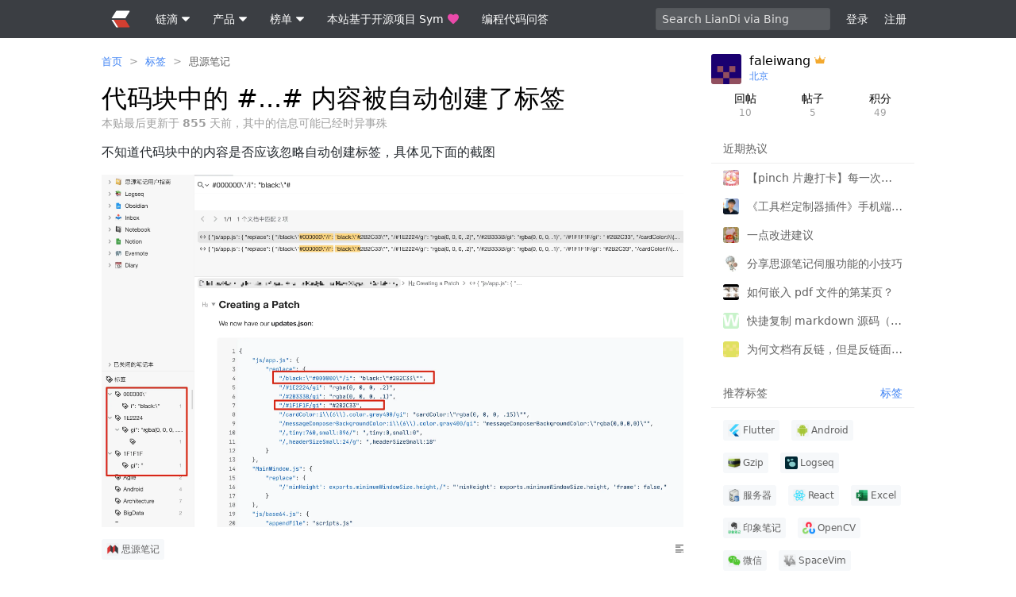

--- FILE ---
content_type: text/html; charset=utf-8
request_url: https://ld246.com/article/1694920907706/comment/1695091933709
body_size: 23334
content:
<!DOCTYPE html>
<html lang="zh-cmn-Hans">
<head>
    <meta charset="utf-8"/>
    <meta http-equiv="X-UA-Compatible" content="IE=edge">
    <meta name="viewport" content="width=device-width, initial-scale=1.0, maximum-scale=1.0, user-scalable=0"/>
    <meta name="theme-color" content="#3b3e43">
    <meta name="apple-mobile-web-app-capable" content="yes">
    <meta name="mobile-web-app-capable" content="yes"/>
    <meta name="apple-mobile-web-app-status-bar-style" content="black">




    <meta name="format-detection" content="telephone=no"/>
    <title>代码块中的 #...# 内容被自动创建了标签 - faleiwang&nbsp;的回帖 - 链滴</title>
        <meta name="description" content="不知道代码块中的内容是否应该忽略自动创建标签，具体见下面的截图 [图片]"/>
        <meta property="og:description" content="不知道代码块中的内容是否应该忽略自动创建标签，具体见下面的截图 [图片]"/>
    <link rel="preconnect" href="https://ld246.com"/>
    <link rel="preconnect" href="https://b3logfile.com"/>
    <link class="hacpai-favicon" rel="icon" type="image/png" href="https://ld246.com/images/favicon.png"/>
    <link class="hacpai-favicon" rel="apple-touch-icon" href="https://ld246.com/images/apple-touch-icon.png">
    <link class="hacpai-favicon" rel="shortcut icon" type="image/x-icon" href="https://ld246.com/images/faviconH.png">
            <meta name="robots" content="all"/>
    <meta name="copyright" content="B3log"/>
    <meta http-equiv="Window-target" content="_top"/>
    <meta property="og:locale" content="zh-cmn-Hans"/>
    <meta property="og:title" content="代码块中的 #...# 内容被自动创建了标签 - faleiwang&nbsp;的回帖 - 链滴"/>
    <meta property="og:site_name" content="链滴"/>
    <meta property="og:url"
          content="https://ld246.com/article/1694920907706/comment/1695091933709"/>
        <meta property="og:image" content="https://b3logfile.com/avatar/1690451264756.png?imageView2/1/w/256/h/256/interlace/0/q/100"/>
    <link rel="search" type="application/opensearchdescription+xml" title="LianDi" href="/opensearch.xml">
    <link rel="stylesheet" type="text/css" href="https://ld246.com/js/lib/vditor/dist/index.css?v=3.10.1">
    <script defer src="https://ld246.com/js/common/icon/classic/icon.js"></script>
<script defer src="https://ld246.com/js/lib/jquery.min.js"></script>
<script defer src="https://ld246.com/js/lib/lib.js"></script>
<script defer src="https://ld246.com/js/lib/vditor/dist/index.min.js?v=3.10.2b1"></script>
    <script type="text/javascript" charset="UTF-8" src="https://cdn.wwads.cn/js/makemoney.js" async></script>
    <script>var _hmt = _hmt || [];(function() {var hm = document.createElement("script");hm.src = "https://hm.baidu.com/hm.js?5aca0a0f4cab53fc6513525f5fe51343";var s = document.getElementsByTagName("script")[0]; s.parentNode.insertBefore(hm, s);})();</script>
    <link rel="canonical"
        href="https://ld246.com/article/1694920907706/comment/1695091933709"
>
        <link rel="prev" title="能开发票吗"
              href="https://ld246.com/article/1694915231823">
        <link rel="next" title="云端没有自动备份，数据快照没有反应" href="https://ld246.com/article/1694922161098">
    <meta property="og:type" content="article"/>
    <meta property="article:published_time" content="2023-09-17 11:21:47"/>
    <meta property="article:modified_time" content="2023-09-17 11:21:47"/>
    <meta property="og:release_date" content="2023-09-17 11:21:47"/>
    <meta property="og:author" content="faleiwang"/>
    <meta property="og:bbs:replay" content="10"/>
        <meta property="article:tag" content="思源笔记"/>
<script defer src="https://ld246.com/dist/skins/classic/article.ec24b51b8f9c7bfb64c6.js"></script><link href="https://ld246.com/dist/skins/classic/article.d2bb9bf2bdd6194b7bb1.css" rel="stylesheet"></head>
<body class="article fn__flex-column">
    <header class="nav">
        <div class="wrapper">

                <a class="nav__logo" href="https://ld246.com">
                    <svg>
                        <use xlink:href="#iconLogo"></use>
                    </svg>
                </a>
                
            <nav class="nav-tabs">
                <div class="details">
                    <summary>
                        <span class="nav__item">
                            链滴
                            <div class="fn__space5"></div>
                            <svg class="svg--small nav__svg--show">
                                <use xlink:href="#iconChevronDown"></use>
                            </svg>
                        </span>
                    </summary>
                    <details-menu class="fn__layer fn__layer--big">
                        <a class="item" href="https://ld246.com/article/1440573175609">社区愿景和功能特性</a>
                        <hr>
                        <a class="item" href="https://ld246.com/guide/markdown">优雅的 Markdown 所见即所得编辑</a>
                        <a class="item" href="https://ld246.com/article/1474030007391">快捷键交互</a>
                        <hr>
                        <a class="item" href="https://ld246.com/article/1458317916817">随时自由编辑分享内容</a>
                        <a class="item" href="https://ld246.com/article/1533643205025">支持注销账号来去自由</a>
                        <hr>
                        <a class="item" href="https://ld246.com/article/1546941897596">分布式社区网络</a>
                        <a class="item" href="https://ld246.com/article/1488603534762">开放 API</a>
                    </details-menu>
                </div>
                <div class="details">
                    <summary>
                        <span class="nav__item">
                            产品
                            <div class="fn__space5"></div>
                            <svg class="svg--small nav__svg--show">
                                <use xlink:href="#iconChevronDown"></use>
                            </svg>
                        </span>
                    </summary>
                    <details-menu class="fn__layer fn__layer--big">
                        <a class="item" target="_blank" rel="noopener nofollow"
                           href="https://b3log.org/sym">Symphony 社区系统（Java）</a>
                        <a class="item" target="_blank" rel="noopener nofollow" href="https://b3log.org/solo">Solo 博客系统（Java）</a>
                        <a class="item" target="_blank" rel="noopener nofollow" href="https://b3log.org/vditor">Vditor 编辑器（TypeScript）</a>
                        <a class="item" target="_blank" rel="noopener nofollow" href="https://b3log.org/siyuan">思源笔记（Electron、Go）</a>
                        <a class="item" target="_blank" rel="noopener nofollow" href="https://github.com/88250/pipe">Pipe 博客平台（Vue、Go）</a>
                        <hr>
                        <a class="item" href="https://ld246.com/article/1568439160728">发展计划表</a>
                        <a class="item" href="https://ld246.com/article/1571542981532">发展简史</a>
                    </details-menu>
                </div>
                <div class="details">
                    <summary>
                        <span class="nav__item">
                            榜单
                            <div class="fn__space5"></div>
                            <svg class="svg--small nav__svg--show">
                                <use xlink:href="#iconChevronDown"></use>
                            </svg>
                        </span>
                    </summary>
                    <details-menu class="fn__layer fn__layer--big">
                        <a class="item" href="https://ld246.com/top/github/repo">GitHub 仓库排行</a>
                        <a class="item" href="https://ld246.com/top/article/reward">帖子打赏排行</a>
                        <a class="item" href="https://ld246.com/top/solo">Solo 博客端排行</a>
                        <a class="item" href="https://ld246.com/top/point/balance">积分排行</a>
                        <a class="item" href="https://ld246.com/top/au/today">活跃度排行</a>
                        <a class="item" href="https://ld246.com/top/general">贡献排行</a>
                    </details-menu>
                </div>

                <a href="https://github.com/88250/symphony" target="_blank" rel="noopener nofollow" class="nav__item">
                    本站基于开源项目 Sym
                    <div class="fn__space5"></div>
                    <svg class="ft__pink nav__svg--show">
                        <use xlink:href="#iconHeart"></use>
                    </svg>
                </a>

                <a href="https://routinepanic.com" target="_blank" class="nav__item">
                    编程代码问答
                    <div class="fn__space5"></div>
                </a>
            </nav>
<div class="quick-search quick-search--unlogin">
        <input class="quickSearchInput input" type="text" placeholder="Search LianDi via Bing" required="required"/>
</div>
            <div class="user-nav">
                <span id="navLogin"
                      class="nav__item fn__left commonGoLogin">登录</span>
                <span id="navRegister"
                      class="nav__item fn__left commonGoRegister">注册</span>
            </div>
        </div>
    </header>
<div class="main fn__flex-1">
    <div class="wrapper">
        <div class="content">
<nav class="breadcrumb">
    <ol>
            <li>
                <a  href="https://ld246.com">首页</a>
            
            </li>
            <span class="fn__space5"></span>><span class="fn__space5"></span>
            <li>
                <a  href="https://ld246.com/tags">标签</a>
            
            </li>
            <span class="fn__space5"></span>><span class="fn__space5"></span>
            <li>
                <a class="ft-a-title" href="https://ld246.com/tag/siyuan">思源笔记</a>
            
            </li>
    </ol>
    <script type="application/ld+json">
        {"itemListElement":[{"item":"https://ld246.com","@type":"ListItem","name":"首页","position":1},{"item":"https://ld246.com/tags","@type":"ListItem","name":"标签","position":2},{"item":"https://ld246.com/tag/siyuan","@type":"ListItem","name":"思源笔记","position":3}],"@type":"BreadcrumbList","@context":"https://schema.org"}
    </script>
</nav>
            <div class="fn__flex">
                <h1 class="article-title fn__flex-1" itemprop="name">
                    代码块中的 #...# 内容被自动创建了标签
                </h1>
                <div class="article__info fn__flex-inline">
                </div>
            </div>


                <div class="ft-fade">
                    本贴最后更新于 <b>855</b> 天前，其中的信息可能已经时异事殊
                </div>
                <article class="vditor-reset article-content"
                         data-link="https://ld246.com/article/1694920907706"
                         data-author="faleiwang">
                    <p>不知道代码块中的内容是否应该忽略自动创建标签，具体见下面的截图</p>
<p><img src="https://ld246.com/images/img-loading.svg" alt="Xnip20230917111351.jpg" data-src="https://b3logfile.com/file/2023/09/Xnip2023-09-17_11-13-51-9Xgwhi6.jpg?imageView2/2/interlace/1/format/webp"></p>
                </article>


            <div class="article-tail">
                <div class="fn-flex">
                    <ul class="tag-desc fn-flex-1 tag-desc--right">
<li data-id="1598847158185">
    <a href="https://ld246.com/tag/siyuan" pjax-title="思源笔记 - 标签 - 链滴">
        <div data-src="https://b3logfile.com/tag/思源笔记-Zi3JC2W.png?imageView2/2/w/96/h/96/q/100" alt="思源笔记"></div>
    思源笔记
    </a>
    <div>
        <div class="vditor-reset ft__smaller"><p><a href="https://ld246.com/forward?goto=https%3A%2F%2Fb3log.org%2Fsiyuan" target="_blank" rel="nofollow ugc">思源笔记</a>是一款隐私优先的个人知识管理系统，支持完全离线使用，同时也支持端到端加密同步。</p>
<p>融合块、大纲和双向链接，重构你的思维。</p></div>
        <span class="fn-right ft__fade">
                <span class="article-level4">28796</span>
                引用
                •
                <span class="article-level4">121334</span>
                回帖
        </span>
    </div>
</li>
                    </ul>
                    <details class="details action__item articleMenuBtn fn__flex-center">
                        <summary>
                            <svg class="svg--small">
                                <use xlink:href="#iconArticle"></use>
                            </svg>
                        </summary>
                        <details-menu class="fn__layer"></details-menu>
                    </details>
                </div>

                <div id="articleActionPanel" class="comment__action"></div>


                <div class="article__meta">
                    <div>
                        <a rel="author" href="https://ld246.com/member/faleiwang">
                            <div class="avatar fn__left tooltipped__user"
                                 data-src="https://b3logfile.com/avatar/1690451264756.png?imageView2/1/w/96/h/96/interlace/0/q/100"
                                 aria-name="faleiwang"></div>
                        </a>
                        <div class="article__titles">
                                <a href="https://ld246.com/subscribe/siyuan" target="_blank" class="tooltipped tooltipped__ne" aria-label="订阅者"><svg version='1.1' xmlns='http://www.w3.org/2000/svg' width='32' height='32' viewBox='0 0 32 32' style='color:#f3a92f'>     <path d='M2.288 12.643l23.487 12.853c0.286 0.153 0.477 0.45 0.477 0.791 0 0.082-0.011 0.161-0.032 0.237l0.001-0.006c-0.119 0.395-0.479 0.678-0.905 0.678-0.004 0-0.009 0-0.013 0h-19.439c-0.958 0-1.766-0.684-1.885-1.595l-1.691-12.956z'></path>     <path d='M29.676 12.643l-1.691 12.957c-0.119 0.911-0.927 1.594-1.884 1.594h-19.442c-0.004 0-0.009 0-0.013 0-0.425 0-0.785-0.281-0.903-0.668l-0.002-0.007c-0.019-0.070-0.031-0.15-0.031-0.232 0-0.341 0.191-0.638 0.472-0.788l0.005-0.002 23.487-12.853z'></path>     <path d='M15.413 8.369l10.394 15.921c0.378 0.579 0.407 1.317 0.076 1.924-0.328 0.591-0.948 0.985-1.66 0.985 0 0-0.001 0-0.001 0h-17.617c-0.694 0-1.331-0.378-1.661-0.985-0.144-0.26-0.229-0.569-0.229-0.899 0-0.382 0.114-0.736 0.31-1.033l-0.004 0.007 10.394-15.921z'></path>     <path d='M15.396 8.403l11.659 15.921c0.401 0.579 0.432 1.317 0.081 1.924-0.361 0.594-1.005 0.985-1.741 0.985-0.008 0-0.017 0-0.025 0h-9.344l-0.63-18.83z'></path>     <path d='M13.868 6.478c0 0.946 0.767 1.712 1.712 1.712s1.712-0.767 1.712-1.712v0c0-0.945-0.766-1.712-1.712-1.712s-1.712 0.766-1.712 1.712v0zM28.577 10.818c0 0.945 0.766 1.712 1.712 1.712s1.712-0.766 1.712-1.712v0c0-0.945-0.766-1.712-1.712-1.712s-1.712 0.766-1.712 1.712v0zM0 10.822c0 0.945 0.766 1.712 1.712 1.712s1.712-0.766 1.712-1.712v0c0-0.945-0.766-1.712-1.712-1.712s-1.712 0.766-1.712 1.712v0z'></path> </svg></a>
                        </div>
                    </div>
                    <div class="fn__flex-1">
                        <div id="articleMeta" class="fn__clear">
                            <span class="tooltipped__w tooltipped meta__more articleParticipantsBtn ft-a-title"
                                  aria-label="更多">
                                <svg class="fn__deg"><use xlink:href="#iconChevronDown"></use></svg>
                            </span>
                            <a rel="author" href="https://ld246.com/member/faleiwang"
                               class="article__stats article__stats--a tooltipped tooltipped__e"
                               aria-label="2023-09-17 11:21:47">
                                <span class="article__cnt">faleiwang</span>
                                <time>2 年前 </time>
                                    <span class="via" data-ua="Mozilla/5.0 (Macintosh; Intel Mac OS X 10_15_7) AppleWebKit/537.36 (KHTML, like Gecko) Chrome/117.0.0.0 Safari/537.36"></span>
                            </a>

                                <a href="https://ld246.com/city/北京" target="_blank"
                                   rel="nofollow"
                                   class="article__stats article__stats--a">
                                    <span class="article__cnt">北京</span>
                                    位置
                                </a>

                            <div id="articleStats">





                            </div>


                                <span class="article__stats articleParticipantsBtn">
                    <span class="article__cnt article-level1">10</span>
                    回帖
                </span>

                                    <div class="article__participant" data-oid="1690451264756">
                                        <div class="avatar-small tooltipped__user"
                                             aria-name="faleiwang"
                                             data-src="https://b3logfile.com/avatar/1690451264756.png?imageView2/1/w/64/h/64/interlace/0/q/100"></div>
                                            <span class="article__participant-cnt">
                            5
                        </span>
                                    </div>
                                    <div class="article__participant" data-oid="1353745196354">
                                        <div class="avatar-small tooltipped__user"
                                             aria-name="88250"
                                             data-src="https://b3logfile.com/avatar/1353745196354_1556262761146.png?imageView2/1/w/64/h/64/interlace/0/q/100"></div>
                                            <span class="article__participant-cnt">
                            5
                        </span>
                                    </div>
                        </div>
                        <div class="fn__clear article__view">
                            <span class="tooltipped__n tooltipped fn__flex-inline" aria-label="总访问计数">
                    <svg><use xlink:href="#iconTop"></use></svg>
                    <span class="article-level4">896</span>
                </span>

                                <span class="fn__flex-inline tooltipped__n tooltipped" aria-label="登录用户浏览">
                    <svg><use xlink:href="#iconLogo"></use></svg> 102
                </span>

                                <span class="fn__flex-inline tooltipped__n tooltipped" aria-label="谷歌搜索引擎抓取">
                    <svg><use xlink:href="#iconGoogle"></use></svg> 17
                </span>

                                <span class="fn__flex-inline tooltipped__n tooltipped" aria-label="必应搜索引擎抓取">
                    <svg><use xlink:href="#iconBing"></use></svg> 570
                </span>


                                <span class="fn__flex-inline tooltipped__n tooltipped" aria-label="百度搜索引擎抓取">
                    <svg><use xlink:href="#iconBaidu"></use></svg> 18
                </span>

                                <span class="fn__flex-inline tooltipped__n tooltipped" aria-label="搜狗搜索引擎抓取">
                    <svg><use xlink:href="#iconSogou"></use></svg> 6
                </span>



                                <span class="fn__flex-inline tooltipped__n tooltipped" aria-label="其他访问">
                    <svg><use xlink:href="#iconMore"></use></svg> 183
                </span>
                        </div>
                    </div>
                </div>
            </div>
                    <div class="module">
                        <div class="module-header">
                            <h2>
                                相关帖子
                            </h2>
                        </div>
                        <div class="module-panel">
    <ul class="listAjax hotkey">
<li class="article-list__item fn__bgcfff">

        <div class="fn__flex">
            <div class="fn__flex article-list__panel fn__flex-1">
                <div class="fn__flex-1 fn__flex">
                    <div class="fn__flex-1">
                        <h2 class="article-list__title article-list__title--view fn__flex-1">
                            <a data-id="1768842417864" data-type="0"
                               
                               href="https://ld246.com/article/1768842417864"
                               target="_blank">发现一个奇怪的问题：Unicode 同形不同码的汉字在思源里竟然会自动使用同一个字体显示</a>
                        </h2>
                        <a href="https://ld246.com/article/1768842417864" class="article-list__abstract">
                            比如，同形不同码的两个字，其中一个字在我设定的字库没有，它会自动找到同形的那个字并用它的字形显示。 这太神奇了！思源是怎么知道这两个不同 Unicode 的字是同形的？还能自动调用另一个字的字体？见下图： [图片] 我设定的字体里根本就没有「豈 U+F900」这个字，它竟然自动跟「豈 U+8C48」显示成一样的字形。  ..
                        </a>
                    </div>
                </div>
                <div class="article-list__user fn__flex fn__flex-center">
                    <a href="https://ld246.com/member/xnyshu">
                        <div class="avatar-small tooltipped__user"
                             aria-name="xnyshu"
                             data-src="https://b3logfile.com/avatar/1679427514251_1694096690782.jpeg?imageView2/1/w/48/h/48/interlace/0/q/100"></div>
                    </a>

                            <a href="https://ld246.com/member/JeffreyChen">
                                <div class="avatar-small tooltipped__user article-list__participant"
                                     aria-name="JeffreyChen"
                                     data-src="https://b3logfile.com/avatar/1672108273034_1737215061808.png?imageView2/1/w/64/h/64/interlace/0/q/100"></div>
                            </a>
                </div>
                    <a class="tooltipped tooltipped__n article-list__cnt fn__flex-center"
                       aria-label="浏览计数" href="https://ld246.com/article/1768842417864"
                       target="_blank">
                            <span class="article-level0">
                        4
                    </span>
                    </a>
                <a class="tooltipped tooltipped__n article-list__cnt fn__flex-center"
                   aria-label="2026-01-20 01:19"
                   href="https://ld246.com/article/1768842417864"
                   class="article-list__date fn__flex-center"
                   target="_blank">
                    <span class="article-list__date fn__flex-center">6 分钟前</span>
                </a>
            </div>
        </div>

        <div class="fn-relative">
        <span class="heat tooltipped tooltipped__n" aria-label="帖子活跃度"
              style="width:0px"></span>
        </div>
</li>
<li class="article-list__item fn__bgcfff">

        <div class="fn__flex">
            <div class="fn__flex article-list__panel fn__flex-1">
                <div class="fn__flex-1 fn__flex">
                    <div class="fn__flex-1">
                        <h2 class="article-list__title article-list__title--view fn__flex-1">
    <span class="tooltipped tooltipped__w" aria-label="提问"><svg><use xlink:href="#iconAsk"></use></svg></span>
                            <a data-id="1768832298805" data-type="5"
                               
                               href="https://ld246.com/article/1768832298805"
                               target="_blank">数据库使用疑问</a>
                        </h2>
                        <a href="https://ld246.com/article/1768832298805" class="article-list__abstract">
                            我有一个 WPS 表格，80 多 M，大概 700 行有效内容，里面嵌入了图片，请问该如何将整个表导入到数据库？
                        </a>
                    </div>
                </div>
                <div class="article-list__user fn__flex fn__flex-center">
                    <a href="https://ld246.com/member/Chenguanlin">
                        <div class="avatar-small tooltipped__user"
                             aria-name="Chenguanlin"
                             data-src="https://b3logfile.com/avatar/1729615851803.png?imageView2/1/w/48/h/48/interlace/0/q/100"></div>
                    </a>

                            <a href="https://ld246.com/member/JeffreyChen">
                                <div class="avatar-small tooltipped__user article-list__participant"
                                     aria-name="JeffreyChen"
                                     data-src="https://b3logfile.com/avatar/1672108273034_1737215061808.png?imageView2/1/w/64/h/64/interlace/0/q/100"></div>
                            </a>
                </div>
                    <a class="tooltipped tooltipped__n article-list__cnt fn__flex-center"
                       aria-label="悬赏积分" href="https://ld246.com/article/1768832298805"
                       target="_blank">
                            <span class="article-level4">
                            500
                        </span>
                    </a>
                <a class="tooltipped tooltipped__n article-list__cnt fn__flex-center"
                   aria-label="2026-01-19 22:53"
                   href="https://ld246.com/article/1768832298805"
                   class="article-list__date fn__flex-center"
                   target="_blank">
                    <span class="article-list__date fn__flex-center">2 小时前</span>
                </a>
            </div>
        </div>

        <div class="fn-relative">
        <span class="heat tooltipped tooltipped__n" aria-label="帖子活跃度"
              style="width:0px"></span>
        </div>
</li>
<li class="article-list__item fn__bgcfff">

        <div class="fn__flex">
            <div class="fn__flex article-list__panel fn__flex-1">
                <div class="fn__flex-1 fn__flex">
                    <div class="fn__flex-1">
                        <h2 class="article-list__title article-list__title--view fn__flex-1">
    <span class="tooltipped tooltipped__w" aria-label="提问"><svg><use xlink:href="#iconAsk"></use></svg></span>
                            <a data-id="1768830878592" data-type="5"
                               
                               href="https://ld246.com/article/1768830878592"
                               target="_blank">修改思源的 logo</a>
                        </h2>
                        <a href="https://ld246.com/article/1768830878592" class="article-list__abstract">
                            在公司电脑安装了思源作为伺服，因为信息保密的原因，公司其实是不允许私自安装软件的，但思源可能是代码很干净，实际安装没有被禁止。 同事需要在公司内网使用浏览器打开思源，不想太张扬说这是思源。能不能把思源的 logo 修改成公司的 logo。这样浏览器打开，就和网页一样，如果是公司的 logo，会显得更加合规一些。 各位有 ..
                        </a>
                    </div>
                </div>
                <div class="article-list__user fn__flex fn__flex-center">
                    <a href="https://ld246.com/member/glass">
                        <div class="avatar-small tooltipped__user"
                             aria-name="glass"
                             data-src="https://b3logfile.com/avatar/1691763598426.png?imageView2/1/w/48/h/48/interlace/0/q/100"></div>
                    </a>

                            <a href="https://ld246.com/member/zhuyl">
                                <div class="avatar-small tooltipped__user article-list__participant"
                                     aria-name="zhuyl"
                                     data-src="https://b3logfile.com/avatar/1768575484894.png?imageView2/1/w/64/h/64/interlace/0/q/100"></div>
                            </a>
                            <a href="https://ld246.com/member/JeffreyChen">
                                <div class="avatar-small tooltipped__user article-list__participant"
                                     aria-name="JeffreyChen"
                                     data-src="https://b3logfile.com/avatar/1672108273034_1737215061808.png?imageView2/1/w/64/h/64/interlace/0/q/100"></div>
                            </a>
                </div>
                    <a class="tooltipped tooltipped__n article-list__cnt fn__flex-center"
                       aria-label="悬赏积分" href="https://ld246.com/article/1768830878592"
                       target="_blank">
                            <span class="article-level0">
                            40
                        </span>
                    </a>
                <a class="tooltipped tooltipped__n article-list__cnt fn__flex-center"
                   aria-label="2026-01-19 22:48"
                   href="https://ld246.com/article/1768830878592"
                   class="article-list__date fn__flex-center"
                   target="_blank">
                    <span class="article-list__date fn__flex-center">2 小时前</span>
                </a>
            </div>
        </div>

        <div class="fn-relative">
        <span class="heat tooltipped tooltipped__n" aria-label="帖子活跃度"
              style="width:0px"></span>
        </div>
</li>
<li class="article-list__item fn__bgcfff">

        <div class="fn__flex">
            <div class="fn__flex article-list__panel fn__flex-1">
                <div class="fn__flex-1 fn__flex">
                    <div class="fn__flex-1">
                        <h2 class="article-list__title article-list__title--view fn__flex-1">
    <span class="tooltipped tooltipped__w" aria-label="提问"><svg><use xlink:href="#iconAsk"></use></svg></span>
                            <a data-id="1768818099424" data-type="5"
                               
                               href="https://ld246.com/article/1768818099424"
                               target="_blank">文件大小突破 8gb 限制</a>
                        </h2>
                        <a href="https://ld246.com/article/1768818099424" class="article-list__abstract">
                            我是自己在 nas 上用 Docker 部署的思源笔记，今天准备上传一个 11gb 的视频文件，发现思源笔记最大 8gb，可以突破这个限制吗？
                        </a>
                    </div>
                </div>
                <div class="article-list__user fn__flex fn__flex-center">
                    <a href="https://ld246.com/member/zhangzhihao159">
                        <div class="avatar-small tooltipped__user"
                             aria-name="zhangzhihao159"
                             data-src="https://b3logfile.com/avatar/1738743659703.png?imageView2/1/w/48/h/48/interlace/0/q/100"></div>
                    </a>

                            <a href="https://ld246.com/member/JeffreyChen">
                                <div class="avatar-small tooltipped__user article-list__participant"
                                     aria-name="JeffreyChen"
                                     data-src="https://b3logfile.com/avatar/1672108273034_1737215061808.png?imageView2/1/w/64/h/64/interlace/0/q/100"></div>
                            </a>
                            <a href="https://ld246.com/member/88250">
                                <div class="avatar-small tooltipped__user article-list__participant"
                                     aria-name="88250"
                                     data-src="https://b3logfile.com/avatar/1353745196354_1556262761146.png?imageView2/1/w/64/h/64/interlace/0/q/100"></div>
                            </a>
                </div>
                    <a class="tooltipped tooltipped__n article-list__cnt fn__flex-center"
                       aria-label="悬赏积分" href="https://ld246.com/article/1768818099424"
                       target="_blank">
                            <span class="article-level0">
                            20
                        </span>
                    </a>
                <a class="tooltipped tooltipped__n article-list__cnt fn__flex-center"
                   aria-label="2026-01-19 23:52"
                   href="https://ld246.com/article/1768818099424"
                   class="article-list__date fn__flex-center"
                   target="_blank">
                    <span class="article-list__date fn__flex-center">1 小时前</span>
                </a>
            </div>
        </div>

        <div class="fn-relative">
        <span class="heat tooltipped tooltipped__n" aria-label="帖子活跃度"
              style="width:0px"></span>
        </div>
</li>
<li class="article-list__item fn__bgcfff">

        <div class="fn__flex">
            <div class="fn__flex article-list__panel fn__flex-1">
                <div class="fn__flex-1 fn__flex">
                    <div class="fn__flex-1">
                        <h2 class="article-list__title article-list__title--view fn__flex-1">
    <span class="tooltipped tooltipped__w" aria-label="提问"><svg><use xlink:href="#iconAsk"></use></svg></span>
                            <a data-id="1768816529895" data-type="5"
                               
                               href="https://ld246.com/article/1768816529895"
                               target="_blank">思源笔记出付费教程课需要给授权的费用吗?</a>
                                <a class="tooltipped tooltipped__n"
                                   href="https://ld246.com/article/1768816529895#comments"
                                   aria-label="查看回答">
                                    <svg class="ft-green">
                                        <use xlink:href="#iconAdopt"></use>
                                    </svg>
                                </a>
                        </h2>
                        <a href="https://ld246.com/article/1768816529895" class="article-list__abstract">
                            出付费课程无非就 2 种,一种是教怎么用思源笔记,一种是教怎么用 AI 做思源笔记插件(新型) 如果个人的话，比如在公众号，b 站出课程需要给授权费用吗 如果给需要多少？ 如果企业在自己的软件内部出课的话，需要给授权费用吗 如果给需要多少？
                        </a>
                    </div>
                </div>
                <div class="article-list__user fn__flex fn__flex-center">
                    <a href="https://ld246.com/member/lovexmm521">
                        <div class="avatar-small tooltipped__user"
                             aria-name="lovexmm521"
                             data-src="https://b3logfile.com/avatar/1720056988525_1759404920904.jpeg?imageView2/1/w/48/h/48/interlace/0/q/100"></div>
                    </a>

                            <a href="https://ld246.com/member/88250">
                                <div class="avatar-small tooltipped__user article-list__participant"
                                     aria-name="88250"
                                     data-src="https://b3logfile.com/avatar/1353745196354_1556262761146.png?imageView2/1/w/64/h/64/interlace/0/q/100"></div>
                            </a>
                </div>
                    <a class="tooltipped tooltipped__n article-list__cnt fn__flex-center"
                       aria-label="悬赏积分" href="https://ld246.com/article/1768816529895"
                       target="_blank">
                            <span class="article-level0">
                            20
                        </span>
                    </a>
                <a class="tooltipped tooltipped__n article-list__cnt fn__flex-center"
                   aria-label="2026-01-19 18:31"
                   href="https://ld246.com/article/1768816529895"
                   class="article-list__date fn__flex-center"
                   target="_blank">
                    <span class="article-list__date fn__flex-center">6 小时前</span>
                </a>
            </div>
        </div>

        <div class="fn-relative">
        <span class="heat tooltipped tooltipped__n" aria-label="帖子活跃度"
              style="width:0px"></span>
        </div>
</li>
<li class="article-list__item fn__bgcfff">

        <div class="fn__flex">
            <div class="fn__flex article-list__panel fn__flex-1">
                <div class="fn__flex-1 fn__flex">
                    <div class="fn__flex-1">
                        <h2 class="article-list__title article-list__title--view fn__flex-1">
                            <a data-id="1768810439250" data-type="0"
                               
                               href="https://ld246.com/article/1768810439250"
                               target="_blank">在思源笔记中发布和管理 Halo 博客的文章</a>
                        </h2>
                        <a href="https://ld246.com/article/1768810439250" class="article-list__abstract">
                            如果你和我一样同时在使用思源笔记和 Halo 博客平台，是不是已经受够了每次写完文章后还要复制到 Halo 后台调整发布？ 低效、费时、不够优雅。 为了解决这个问题，我开发了一款可以直接在思源笔记中发布和管理 Halo 博客的插件，本来是打算自己用，感觉还行就顺便开源供大家免费使用。这也是我第一次尝试全程完全使用 AI ..
                        </a>
                    </div>
                </div>
                <div class="article-list__user fn__flex fn__flex-center">
                    <a href="https://ld246.com/member/Sundaydream">
                        <div class="avatar-small tooltipped__user"
                             aria-name="Sundaydream"
                             data-src="https://b3logfile.com/avatar/1764236109711_1764236170131.jpeg?imageView2/1/w/48/h/48/interlace/0/q/100"></div>
                    </a>

                </div>
                    <a class="tooltipped tooltipped__n article-list__cnt fn__flex-center"
                       aria-label="浏览计数" href="https://ld246.com/article/1768810439250"
                       target="_blank">
                            <span class="article-level0">
                        36
                    </span>
                    </a>
                <a class="tooltipped tooltipped__n article-list__cnt fn__flex-center"
                   aria-label="2026-01-19 16:13"
                   href="https://ld246.com/article/1768810439250"
                   class="article-list__date fn__flex-center"
                   target="_blank">
                    <span class="article-list__date fn__flex-center">9 小时前</span>
                </a>
            </div>
        </div>

        <div class="fn-relative">
        <span class="heat tooltipped tooltipped__n" aria-label="帖子活跃度"
              style="width:0px"></span>
        </div>
</li>
<li class="article-list__item fn__bgcfff">

        <div class="fn__flex">
            <div class="fn__flex article-list__panel fn__flex-1">
                <div class="fn__flex-1 fn__flex">
                    <div class="fn__flex-1">
                        <h2 class="article-list__title article-list__title--view fn__flex-1">
                            <a data-id="1768810205234" data-type="0"
                               
                               href="https://ld246.com/article/1768810205234"
                               target="_blank">iOS v3.5.3 客户端数据库数据往后拖动会自动返回最前端</a>
                        </h2>
                        <a href="https://ld246.com/article/1768810205234" class="article-list__abstract">
                            [视频]
                        </a>
                    </div>
                </div>
                <div class="article-list__user fn__flex fn__flex-center">
                    <a href="https://ld246.com/member/moony">
                        <div class="avatar-small tooltipped__user"
                             aria-name="moony"
                             data-src="https://b3logfile.com/avatar/1735696605729_1735696701822.jpeg?imageView2/1/w/48/h/48/interlace/0/q/100"></div>
                    </a>

                            <a href="https://ld246.com/member/JeffreyChen">
                                <div class="avatar-small tooltipped__user article-list__participant"
                                     aria-name="JeffreyChen"
                                     data-src="https://b3logfile.com/avatar/1672108273034_1737215061808.png?imageView2/1/w/64/h/64/interlace/0/q/100"></div>
                            </a>
                </div>
                    <a class="tooltipped tooltipped__n article-list__cnt fn__flex-center"
                       aria-label="浏览计数" href="https://ld246.com/article/1768810205234"
                       target="_blank">
                            <span class="article-level0">
                        26
                    </span>
                    </a>
                <a class="tooltipped tooltipped__n article-list__cnt fn__flex-center"
                   aria-label="2026-01-19 21:07"
                   href="https://ld246.com/article/1768810205234"
                   class="article-list__date fn__flex-center"
                   target="_blank">
                    <span class="article-list__date fn__flex-center">4 小时前</span>
                </a>
            </div>
        </div>

        <div class="fn-relative">
        <span class="heat tooltipped tooltipped__n" aria-label="帖子活跃度"
              style="width:0px"></span>
        </div>
</li>
    </ul>
                        </div>
                    </div>



                <div class="module" id="comments">
                    
                    <div class="fn__flex module-header">
                <span class="fn__flex-center">
                        <span class="articleCommentCnt">10</span>
                    回帖
                </span>
                        <span class="fn__space5"></span>
                        <span class="fn__space5"></span>
                        <div class="fn__flex-1 ft__center">
                            <a href="https://ld246.com/article/1694920907706" rel="nofollow">代码块中的 #...# 内容被自动创建了标签</a>
                        </div>
                        <span class="fn__space5"></span>
                        <span class="fn__space5"></span>
                        <div class="fn__flex-inline">
                    <span class="tooltipped tooltipped__nw ft-a-title fn__flex-inline"
                          id="exchangeCmtModeBtn"
                          data-mode="0"
                          aria-label="切换到实时回帖浏览模式">
                        <svg><use xlink:href="#sortasc"></use></svg>
                    </span>
                            <span class="fn__space5"></span>
                            <span class="fn__space5"></span>
                            <span class="tooltipped tooltipped__nw ft-a-title fn__flex-inline"
                                  id="commentGoBottom"
                                  aria-label="跳转到底部回帖">
                        <svg><use xlink:href="#iconChevronDown"></use></svg></span>
                        </div>
                    </div>
                    <div class="list">
                        <div class="comment__reply">
                                <div class="welcome fn__flex">
                                    <div class="fn__flex-1 welcome__text vditor-reset">
                                        <h2>
                                            欢迎来到这里！
                                        </h2>
                                        <p class="ft-gray">
                                            我们正在构建一个小众社区，大家在这里相互信任，以平等 • 自由 • 奔放的价值观进行分享交流。最终，希望大家能够找到与自己志同道合的伙伴，共同成长。
                                        </p>
                                        <a href="https://ld246.com/register" rel="nofollow" class="btn green">注册</a>
                                        <span class="fn__space5"></span>
                                        <a href="https://ld246.com/article/1440573175609" class="btn red">关于</a>
                                    </div>
                                    <div class="fn__flex-1 welcome__bg"></div>
                                </div>
                                <div class="fn__hr15"></div>
                                <div class="fn-hr5"></div>
                                <div class="reply__text fn-flex-1 commentToggleEditorBtn">请输入回帖内容
                                    ...
                                </div>
                        </div>
                        <ul class="hotkey commentList">
<li id="1695091933709"
    class="">
    <div class="fn-flex">
        <div>
            <a href="https://ld246.com/member/faleiwang">
                <div class="avatar tooltipped__user"
                     aria-name="faleiwang"
                     data-src="https://b3logfile.com/avatar/1690451264756.png?imageView2/1/w/96/h/96/interlace/0/q/100"></div>
            </a>
        </div>
        <div class="fn-flex-1">
                <div class="comment__original list commentOriginal"></div>
            <div class="fn__flex comment__info">
                <span class="fn__flex-1">
                    <a aria-name="faleiwang"
                       href="https://ld246.com/member/faleiwang"
                       class="ft-a-title tooltipped__user">faleiwang</a>
                    <span class="ft-fade">•
                        <time aria-label="2023-09-19 10:52:13"
                              class="tooltipped tooltipped__n">2 年前</time>
                    </span>
                        <span class="fn__space5"></span>
                        <span class="via ft-fade"
                              data-ua="Mozilla/5.0 (Macintosh; Intel Mac OS X 10_15_7) AppleWebKit/537.36 (KHTML, like Gecko) Chrome/117.0.0.0 Safari/537.36"></span>
                </span>

                <div class="fn__flex-inline">
                        <a href="https://ld246.com/subscribe/siyuan" target="_blank" class="tooltipped tooltipped__nw comment__titles" aria-label="已年付订阅社区旗下软件或服务">
                            <span>订阅者</span>
                        </a>
                        <span class="tooltipped tooltipped__nw comment__titles"
                              aria-label="帖子作者"><span>作者</span></span>
                </div>
            </div>

                <div class="vditor-reset"
                     data-author="faleiwang"
                     data-link="https://ld246.com/article/1694920907706/comment/1695091933709#comments">
                    <p>仔细看了一下，确实有一段代码剪藏的时候重复了一遍，其中一遍成了普通文本，删除以后就解决了，多谢！</p>
                </div>
                <i class="ft__fade ft__smaller">
                </i>

                <div class="fn-hr5"></div>
                <div class="fn__clear">
                    <span class="action__item commentShowReplyBtn fn__left">
                    </span>
                    <div class="fn__right">
                        <details class="details action__item commentMenuBtn">
                            <summary>
                                <svg class="svg--small">
                                    <use xlink:href="#iconChat"></use>
                                </svg>
                            </summary>
                            <details-menu class="fn__layer"></details-menu>
                        </details>
                    </div>
                </div>
                <div class="commentActionPanel list comment__action"></div>


                <div class="comment2">
                </div>
        </div>
    </div>
</li>
                                <li class="comment__more">
                                    其他回帖
                                </li>
<li id="1694998728324"
    class="">
    <div class="fn-flex">
        <div>
            <a href="https://ld246.com/member/88250">
                <div class="avatar tooltipped__user"
                     aria-name="88250"
                     data-src="https://b3logfile.com/avatar/1353745196354_1556262761146.png?imageView2/1/w/96/h/96/interlace/0/q/100"></div>
            </a>
        </div>
        <div class="fn-flex-1">
                <div class="comment__original list commentOriginal"></div>
            <div class="fn__flex comment__info">
                <span class="fn__flex-1">
                    <a aria-name="88250"
                       href="https://ld246.com/member/88250"
                       class="ft-a-title tooltipped__user">88250</a>
                    <span class="ft-fade">•
                        <time aria-label="2023-09-18 08:58:48"
                              class="tooltipped tooltipped__n">2 年前</time>
                    </span>
                </span>

                <div class="fn__flex-inline">
                        <a href="https://ld246.com/subscribe/siyuan" target="_blank" class="tooltipped tooltipped__nw comment__titles" aria-label="已年付订阅社区旗下软件或服务">
                            <span>订阅者</span>
                        </a>
                            <a href="https://ld246.com/member/88250" target="_blank" class="tooltipped tooltipped__nw comment__titles" aria-label="话题主持人">
                                <span>MOD</span>
                            </a>
                            <span class="fn__space5"></span><span class="fn__space5"></span>
                            <span class="ft-a-title tooltipped tooltipped__nw commentOriginalBtn fn__flex-inline"
                                  aria-label="查看原回复"
                                  data-ooid="1694996109696">
                                <svg class="svg--small"><use xlink:href="#iconReply"></use></svg>
                                 <span class="fn__space5"></span>
                                <div class="avatar-small" data-src="https://b3logfile.com/avatar/1690451264756.png?imageView2/1/w/96/h/96/interlace/0/q/100"></div>
                            </span>
                </div>
            </div>

                <div class="vditor-reset"
                     data-author="88250"
                     data-link="https://ld246.com/article/1694920907706/comment/1694998728324#comments">
                    <p>代码块内的内容是不会作为标签的，你再看看是不是其他地方还有没有删干净。</p>
                </div>
                <i class="ft__fade ft__smaller">
                </i>

                <div class="fn-hr5"></div>
                <div class="fn__clear">
                    <span class="action__item commentShowReplyBtn fn__left">
                    </span>
                    <div class="fn__right">
                        <details class="details action__item commentMenuBtn">
                            <summary>
                                <svg class="svg--small">
                                    <use xlink:href="#iconChat"></use>
                                </svg>
                            </summary>
                            <details-menu class="fn__layer"></details-menu>
                        </details>
                    </div>
                </div>
                <div class="commentActionPanel list comment__action"></div>


                <div class="comment2">
                </div>
        </div>
    </div>
</li>
<li id="1694996109696"
    class="">
    <div class="fn-flex">
        <div>
            <a href="https://ld246.com/member/faleiwang">
                <div class="avatar tooltipped__user"
                     aria-name="faleiwang"
                     data-src="https://b3logfile.com/avatar/1690451264756.png?imageView2/1/w/96/h/96/interlace/0/q/100"></div>
            </a>
        </div>
        <div class="fn-flex-1">
                <div class="comment__original list commentOriginal"></div>
            <div class="fn__flex comment__info">
                <span class="fn__flex-1">
                    <a aria-name="faleiwang"
                       href="https://ld246.com/member/faleiwang"
                       class="ft-a-title tooltipped__user">faleiwang</a>
                    <span class="ft-fade">•
                        <time aria-label="2023-09-18 08:15:09"
                              class="tooltipped tooltipped__n">2 年前</time>
                    </span>
                        <span class="fn__space5"></span>
                        <span class="via ft-fade"
                              data-ua="Mozilla/5.0 (Macintosh; Intel Mac OS X 10_15_7) AppleWebKit/537.36 (KHTML, like Gecko) Chrome/117.0.0.0 Safari/537.36"></span>
                </span>

                <div class="fn__flex-inline">
                        <a href="https://ld246.com/subscribe/siyuan" target="_blank" class="tooltipped tooltipped__nw comment__titles" aria-label="已年付订阅社区旗下软件或服务">
                            <span>订阅者</span>
                        </a>
                        <span class="tooltipped tooltipped__nw comment__titles"
                              aria-label="帖子作者"><span>作者</span></span>
                </div>
            </div>

                <div class="vditor-reset"
                     data-author="faleiwang"
                     data-link="https://ld246.com/article/1694920907706/comment/1694996109696#comments">
                    <p>我试着手动删掉那个标签，但是还会自动重建，是否可以增加一个开关判断，如果是在代码块内就不自动算做标签？</p>
                </div>
                <i class="ft__fade ft__smaller">
                </i>

                <div class="fn-hr5"></div>
                <div class="fn__clear">
                    <span class="action__item commentShowReplyBtn fn__left">
                        1 回复
                    </span>
                    <div class="fn__right">
                        <details class="details action__item commentMenuBtn">
                            <summary>
                                <svg class="svg--small">
                                    <use xlink:href="#iconChat"></use>
                                </svg>
                            </summary>
                            <details-menu class="fn__layer"></details-menu>
                        </details>
                    </div>
                </div>
                <div class="commentActionPanel list comment__action"></div>


                <div class="comment2">
                </div>
        </div>
    </div>
</li>
<li id="1694955358473"
    class="">
    <div class="fn-flex">
        <div>
            <a href="https://ld246.com/member/88250">
                <div class="avatar tooltipped__user"
                     aria-name="88250"
                     data-src="https://b3logfile.com/avatar/1353745196354_1556262761146.png?imageView2/1/w/96/h/96/interlace/0/q/100"></div>
            </a>
        </div>
        <div class="fn-flex-1">
                <div class="comment__original list commentOriginal"></div>
            <div class="fn__flex comment__info">
                <span class="fn__flex-1">
                    <a aria-name="88250"
                       href="https://ld246.com/member/88250"
                       class="ft-a-title tooltipped__user">88250</a>
                    <span class="ft-fade">•
                        <time aria-label="2023-09-17 20:55:58"
                              class="tooltipped tooltipped__n">2 年前</time>
                    </span>
                </span>

                <div class="fn__flex-inline">
                        <a href="https://ld246.com/subscribe/siyuan" target="_blank" class="tooltipped tooltipped__nw comment__titles" aria-label="已年付订阅社区旗下软件或服务">
                            <span>订阅者</span>
                        </a>
                            <a href="https://ld246.com/member/88250" target="_blank" class="tooltipped tooltipped__nw comment__titles" aria-label="话题主持人">
                                <span>MOD</span>
                            </a>
                            <span class="fn__space5"></span><span class="fn__space5"></span>
                            <span class="ft-a-title tooltipped tooltipped__nw commentOriginalBtn fn__flex-inline"
                                  aria-label="查看原回复"
                                  data-ooid="1694952068296">
                                <svg class="svg--small"><use xlink:href="#iconReply"></use></svg>
                                 <span class="fn__space5"></span>
                                <div class="avatar-small" data-src="https://b3logfile.com/avatar/1690451264756.png?imageView2/1/w/96/h/96/interlace/0/q/100"></div>
                            </span>
                </div>
            </div>

                <div class="vditor-reset"
                     data-author="88250"
                     data-link="https://ld246.com/article/1694920907706/comment/1694955358473#comments">
                    <p>测试了一下，是因为剪藏后上面有一段普通文本造成的问题，手动删掉它就好了。</p>
<p><img src="https://ld246.com/images/img-loading.svg" alt="image.png" data-src="https://b3logfile.com/file/2023/09/image-BauhuE8.png?imageView2/2/interlace/1/format/webp"></p>
                </div>
                <i class="ft__fade ft__smaller">
                </i>

                <div class="fn-hr5"></div>
                <div class="fn__clear">
                    <span class="action__item commentShowReplyBtn fn__left">
                    </span>
                    <div class="fn__right">
                        <details class="details action__item commentMenuBtn">
                            <summary>
                                <svg class="svg--small">
                                    <use xlink:href="#iconChat"></use>
                                </svg>
                            </summary>
                            <details-menu class="fn__layer"></details-menu>
                        </details>
                    </div>
                </div>
                <div class="commentActionPanel list comment__action"></div>


                <div class="comment2">
                </div>
        </div>
    </div>
</li>
                                <li class="comment__more">
                                    <a href="https://ld246.com/article/1694920907706#comments">查看全部回帖</a>
                                </li>
                        </ul>
                    </div>
                    
                </div>

        </div>
        <div class="side">
            <div class="module">
                <div class="fn__flex">
                    <a rel="author" href="https://ld246.com/member/faleiwang">
                        <div class="avatar" data-src="https://b3logfile.com/avatar/1690451264756.png?imageView2/1/w/96/h/96/interlace/0/q/100"></div>
                    </a>
                    <div class="fn__flex-1">
                        <div class="article__sideuser">
                            <a href="https://ld246.com/member/faleiwang">faleiwang</a>
                                <span class="fn__space5"></span>
                                <a href="https://ld246.com/subscribe/siyuan" target="_blank"
                                   class="tooltipped tooltipped__ne"
                                   aria-label="订阅者"><svg version='1.1' xmlns='http://www.w3.org/2000/svg' width='32' height='32' viewBox='0 0 32 32' style='color:#f3a92f'>     <path d='M2.288 12.643l23.487 12.853c0.286 0.153 0.477 0.45 0.477 0.791 0 0.082-0.011 0.161-0.032 0.237l0.001-0.006c-0.119 0.395-0.479 0.678-0.905 0.678-0.004 0-0.009 0-0.013 0h-19.439c-0.958 0-1.766-0.684-1.885-1.595l-1.691-12.956z'></path>     <path d='M29.676 12.643l-1.691 12.957c-0.119 0.911-0.927 1.594-1.884 1.594h-19.442c-0.004 0-0.009 0-0.013 0-0.425 0-0.785-0.281-0.903-0.668l-0.002-0.007c-0.019-0.070-0.031-0.15-0.031-0.232 0-0.341 0.191-0.638 0.472-0.788l0.005-0.002 23.487-12.853z'></path>     <path d='M15.413 8.369l10.394 15.921c0.378 0.579 0.407 1.317 0.076 1.924-0.328 0.591-0.948 0.985-1.66 0.985 0 0-0.001 0-0.001 0h-17.617c-0.694 0-1.331-0.378-1.661-0.985-0.144-0.26-0.229-0.569-0.229-0.899 0-0.382 0.114-0.736 0.31-1.033l-0.004 0.007 10.394-15.921z'></path>     <path d='M15.396 8.403l11.659 15.921c0.401 0.579 0.432 1.317 0.081 1.924-0.361 0.594-1.005 0.985-1.741 0.985-0.008 0-0.017 0-0.025 0h-9.344l-0.63-18.83z'></path>     <path d='M13.868 6.478c0 0.946 0.767 1.712 1.712 1.712s1.712-0.767 1.712-1.712v0c0-0.945-0.766-1.712-1.712-1.712s-1.712 0.766-1.712 1.712v0zM28.577 10.818c0 0.945 0.766 1.712 1.712 1.712s1.712-0.766 1.712-1.712v0c0-0.945-0.766-1.712-1.712-1.712s-1.712 0.766-1.712 1.712v0zM0 10.822c0 0.945 0.766 1.712 1.712 1.712s1.712-0.766 1.712-1.712v0c0-0.945-0.766-1.712-1.712-1.712s-1.712 0.766-1.712 1.712v0z'></path> </svg></a>
                        </div>
                        <div class="ft__fade ft__smaller">
                                <a href="https://ld246.com/city/北京">北京</a>
                        </div>
                    </div>
                </div>
                <div class="fn-hr5"></div>
                <div class="fn-hr5"></div>
                <div class="fn__flex">
                    <a class="article__sidecount" href="https://ld246.com/member/faleiwang/comments">
                        回帖
                        <div class="ft-smaller ft__fade">10</div>
                    </a>
                    <a class="article__sidecount" href="https://ld246.com/member/faleiwang/articles">
                        帖子
                        <div class="ft-smaller ft__fade">5</div>
                    </a>
                    <a class="article__sidecount" href="https://ld246.com/member/faleiwang/points">
                        积分
                        <div class="ft-smaller ft__fade">49</div>
                    </a>
                </div>
            </div>
                    <div class="module">
                        <div class="wwads-cn wwads-horizontal" data-id="187" style="max-width:350px"></div>
                    </div>
            <div class="article__pinside">
                        <div class="module">
                            <div class="module-header">
                                <h2>
                                    近期热议
                                </h2>
                            </div>
                            <div class="module-panel">
                                <ul class="module-list">
                                        <li>
                                            <a href="https://ld246.com/member/royc1">
                            <span data-src="https://b3logfile.com/avatar/1601258007003_1646620741312.jpeg?imageView2/1/w/48/h/48/interlace/0/q/100"
                                  aria-name="royc1"
                                  class="avatar-small slogan tooltipped__user"></span>
                                            </a>
                                            <a class="title fn__ellipsis"
                                               
                                               href="https://ld246.com/article/1768713530985">【pinch 片趣打卡】每一次微小的坚持都值得记录</a>
                                        </li>
                                        <li>
                                            <a href="https://ld246.com/member/HaoCeans">
                            <span data-src="https://b3logfile.com/avatar/1712762285010_1716297144712.png?imageView2/1/w/48/h/48/interlace/0/q/100"
                                  aria-name="HaoCeans"
                                  class="avatar-small slogan tooltipped__user"></span>
                                            </a>
                                            <a class="title fn__ellipsis"
                                               
                                               href="https://ld246.com/article/1768670747491">《工具栏定制器插件》手机端自动化！简化操作</a>
                                        </li>
                                        <li>
                                            <a href="https://ld246.com/member/Johnhyman316">
                            <span data-src="https://b3logfile.com/avatar/1767430672173_1767430999349.jpeg?imageView2/1/w/48/h/48/interlace/0/q/100"
                                  aria-name="Johnhyman316"
                                  class="avatar-small slogan tooltipped__user"></span>
                                            </a>
                                            <a class="title fn__ellipsis"
                                               
                                               href="https://ld246.com/article/1768633952810">一点改进建议</a>
                                        </li>
                                        <li>
                                            <a href="https://ld246.com/member/CongSec">
                            <span data-src="https://b3logfile.com/avatar/1714493573033_1741423109384.jpeg?imageView2/1/w/48/h/48/interlace/0/q/100"
                                  aria-name="CongSec"
                                  class="avatar-small slogan tooltipped__user"></span>
                                            </a>
                                            <a class="title fn__ellipsis"
                                               
                                               href="https://ld246.com/article/1768727024459">分享思源笔记伺服功能的小技巧</a>
                                        </li>
                                        <li>
                                            <a href="https://ld246.com/member/xjtcnj">
                            <span data-src="https://b3logfile.com/avatar/1700150608187_1700151704014.jpeg?imageView2/1/w/48/h/48/interlace/0/q/100"
                                  aria-name="xjtcnj"
                                  class="avatar-small slogan tooltipped__user"></span>
                                            </a>
                                            <a class="title fn__ellipsis"
                                               
                                               href="https://ld246.com/article/1768706049770">如何嵌入 pdf 文件的第某页？</a>
                                        </li>
                                        <li>
                                            <a href="https://ld246.com/member/Wangfh5">
                            <span data-src="https://b3logfile.com/avatar/1598590451901.png?imageView2/1/w/48/h/48/interlace/0/q/100"
                                  aria-name="Wangfh5"
                                  class="avatar-small slogan tooltipped__user"></span>
                                            </a>
                                            <a class="title fn__ellipsis"
                                               
                                               href="https://ld246.com/article/1768735440296">快捷复制 markdown 源码（嵌入块转换后）的方法？</a>
                                        </li>
                                        <li>
                                            <a href="https://ld246.com/member/chanwuming">
                            <span data-src="https://b3logfile.com/avatar/1733320899545.png?imageView2/1/w/48/h/48/interlace/0/q/100"
                                  aria-name="chanwuming"
                                  class="avatar-small slogan tooltipped__user"></span>
                                            </a>
                                            <a class="title fn__ellipsis"
                                               
                                               href="https://ld246.com/article/1768753426195">为何文档有反链，但是反链面板是空白的</a>
                                        </li>
                                </ul>
                            </div>
                        </div>
                        <div class="module">
                            <div class="module-header">
                                <h2>
                                    推荐标签
                                    <a class="fn__right" href="https://ld246.com/tags">标签</a>
                                </h2>
                            </div>
                            <div class="module-panel">
                                <ul class="tag-desc fn-clear tag-desc--module">
<li data-id="1533606109375">
    <a href="https://ld246.com/tag/flutter" pjax-title="Flutter - 标签 - 链滴">
        <div data-src="https://b3logfile.com/tag/Flutter-ahkuuBf.png?imageView2/2/w/96/h/96/q/100" alt="Flutter"></div>
    Flutter
    </a>
    <div>
        <div class="vditor-reset ft__smaller"><p><a href="https://ld246.com/forward?goto=https%3A%2F%2Fflutter.io" target="_blank" rel="nofollow ugc">Flutter</a> 是谷歌的移动 UI 框架，可以快速在 iOS 和 Android 上构建高质量的原生用户界面。 Flutter 可以与现有的代码一起工作，它正在被越来越多的开发者和组织使用，并且 Flutter 是完全免费、开源的。</p></div>
        <span class="fn-right ft__fade">
                <span class="article-level0">39</span>
                引用
                •
                <span class="article-level0">92</span>
                回帖
                •
                <span class="article-level0">21</span>
                关注
        </span>
    </div>
</li>
<li data-id="1357284345906">
    <a href="https://ld246.com/tag/android" pjax-title="Android - 标签 - 链滴">
        <div data-src="https://b3logfile.com/tag/Android-yFsHV3M.png?imageView2/2/w/96/h/96/q/100" alt="Android"></div>
    Android
    </a>
    <div>
        <div class="vditor-reset ft__smaller"><p><a href="https://ld246.com/forward?goto=https%3A%2F%2Fwww.android.com" target="_blank" rel="nofollow ugc">Android</a> 是一种以 Linux 为基础的开放源码操作系统，主要使用于便携设备。2005 年由 Google 收购注资，并拉拢多家制造商组成开放手机联盟开发改良，逐渐扩展到到平板电脑及其他领域上。</p></div>
        <span class="fn-right ft__fade">
                <span class="article-level0">337</span>
                引用
                •
                <span class="article-level0">324</span>
                回帖
                •
                <span class="article-level0">4</span>
                关注
        </span>
    </div>
</li>
<li data-id="1480569906800">
    <a href="https://ld246.com/tag/gzip" pjax-title="Gzip - 标签 - 链滴">
        <div data-src="https://b3logfile.com/tag/Gzip-v42MAS3.png?imageView2/2/w/96/h/96/q/100" alt="Gzip"></div>
    Gzip
    </a>
    <div>
        <div class="vditor-reset ft__smaller"><p><a href="https://ld246.com/forward?goto=https%3A%2F%2Fwww.gzip.org" target="_blank" rel="nofollow ugc">gzip</a> （GNU zip）是 GNU 自由软件的文件压缩程序。我们在 Linux 中经常会用到后缀为 .gz 的文件，它们就是 Gzip 格式的。现今已经成为互联网上使用非常普遍的一种数据压缩格式，或者说一种文件格式。</p></div>
        <span class="fn-right ft__fade">
                <span class="article-level0">9</span>
                引用
                •
                <span class="article-level0">12</span>
                回帖
                •
                <span class="article-level2">210</span>
                关注
        </span>
    </div>
</li>
<li data-id="1629084896050">
    <a href="https://ld246.com/tag/logseq" pjax-title="Logseq - 标签 - 链滴">
        <div data-src="https://b3logfile.com/tag/Logseq-P41pm6r.png?imageView2/2/w/96/h/96/q/100" alt="Logseq"></div>
    Logseq
    </a>
    <div>
        <div class="vditor-reset ft__smaller"><p><a href="https://ld246.com/forward?goto=https%3A%2F%2Flogseq.com" target="_blank" rel="nofollow ugc">Logseq</a> 是一个隐私优先、开源的知识库工具。</p>
<blockquote>
<p>Logseq is a joyful, open-source outliner that works on top of local plain-text Markdown and Org-mode files. Use it to write, organize and share your thoughts, keep your to-do list, and build your own digital garden.</p>
</blockquote></div>
        <span class="fn-right ft__fade">
                <span class="article-level0">9</span>
                引用
                •
                <span class="article-level0">73</span>
                回帖
                •
                <span class="article-level0">8</span>
                关注
        </span>
    </div>
</li>
<li data-id="1381403389044">
    <a href="https://ld246.com/tag/server" pjax-title="服务器 - 标签 - 链滴">
        <div data-src="https://b3logfile.com/tag/服务器-y5U3D7X.png?imageView2/2/w/96/h/96/q/100" alt="服务器"></div>
    服务器
    </a>
    <div>
        <div class="vditor-reset ft__smaller"><p>服务器，也称伺服器，是提供计算服务的设备。由于服务器需要响应服务请求，并进行处理，因此一般来说服务器应具备承担服务并且保障服务的能力。</p></div>
        <span class="fn-right ft__fade">
                <span class="article-level0">125</span>
                引用
                •
                <span class="article-level0">585</span>
                回帖
        </span>
    </div>
</li>
<li data-id="1429000471680">
    <a href="https://ld246.com/tag/react" pjax-title="React - 标签 - 链滴">
        <div data-src="https://b3logfile.com/tag/React-XSQUutE.png?imageView2/2/w/96/h/96/q/100" alt="React"></div>
    React
    </a>
    <div>
        <div class="vditor-reset ft__smaller"><p><a href="https://ld246.com/forward?goto=https%3A%2F%2Fgithub.com%2Ffacebook%2Freact" target="_blank" rel="nofollow ugc">React</a> 是 Facebook 开源的一个用于构建 UI 的 JavaScript 库。</p></div>
        <span class="fn-right ft__fade">
                <span class="article-level0">192</span>
                引用
                •
                <span class="article-level0">291</span>
                回帖
                •
                <span class="article-level3">343</span>
                关注
        </span>
    </div>
</li>
<li data-id="1361251945056">
    <a href="https://ld246.com/tag/Excel" pjax-title="Excel - 标签 - 链滴">
        <div data-src="https://b3logfile.com/tag/Excel-WRPHHsk.png?imageView2/2/w/96/h/96/q/100" alt="Excel"></div>
    Excel
    </a>
    <div style="width: auto;min-width: auto;white-space: nowrap;">
        <div class="vditor-reset ft__smaller"></div>
        <span class="fn-right ft__fade">
                <span class="article-level0">32</span>
                引用
                •
                <span class="article-level0">29</span>
                回帖
                •
                <span class="article-level0">2</span>
                关注
        </span>
    </div>
</li>
<li data-id="1593790379820">
    <a href="https://ld246.com/tag/%e5%8d%b0%e8%b1%a1%e7%ac%94%e8%ae%b0" pjax-title="印象笔记 - 标签 - 链滴">
        <div data-src="https://b3logfile.com/tag/印象笔记-uZC9aPW.png?imageView2/2/w/96/h/96/q/100" alt="印象笔记"></div>
    印象笔记
    </a>
    <div style="width: auto;min-width: auto;white-space: nowrap;">
        <div class="vditor-reset ft__smaller"></div>
        <span class="fn-right ft__fade">
                <span class="article-level0">3</span>
                引用
                •
                <span class="article-level0">21</span>
                回帖
        </span>
    </div>
</li>
<li data-id="1467882738988">
    <a href="https://ld246.com/tag/opencv" pjax-title="OpenCV - 标签 - 链滴">
        <div data-src="https://b3logfile.com/tag/OpenCV-Y1y1CCO.png?imageView2/2/w/96/h/96/q/100" alt="OpenCV"></div>
    OpenCV
    </a>
    <div style="width: auto;min-width: auto;white-space: nowrap;">
        <div class="vditor-reset ft__smaller"></div>
        <span class="fn-right ft__fade">
                <span class="article-level0">15</span>
                引用
                •
                <span class="article-level0">36</span>
                回帖
        </span>
    </div>
</li>
<li data-id="1384870757438">
    <a href="https://ld246.com/tag/wechat" pjax-title="微信 - 标签 - 链滴">
        <div data-src="https://b3logfile.com/tag/微信-uAHXqP3.png?imageView2/2/w/96/h/96/q/100" alt="微信"></div>
    微信
    </a>
    <div>
        <div class="vditor-reset ft__smaller"><p>腾讯公司 2011 年 1 月 21 日推出的一款手机通讯软件。用户可以通过摇一摇、搜索号码、扫描二维码等添加好友和关注公众平台，同时可以将自己看到的精彩内容分享到微信朋友圈。</p></div>
        <span class="fn-right ft__fade">
                <span class="article-level0">135</span>
                引用
                •
                <span class="article-level0">798</span>
                回帖
        </span>
    </div>
</li>
<li data-id="1534903608746">
    <a href="https://ld246.com/tag/spacevim" pjax-title="SpaceVim - 标签 - 链滴">
        <div data-src="https://b3logfile.com/tag/SpaceVim-78G43Gk.png?imageView2/2/w/96/h/96/q/100" alt="SpaceVim"></div>
    SpaceVim
    </a>
    <div>
        <div class="vditor-reset ft__smaller"><p><a href="https://ld246.com/forward?goto=https%3A%2F%2Fspacevim.org%2Fcn" target="_blank" rel="nofollow ugc">SpaceVim</a> 是一个社区驱动的模块化 vim/neovim 配置集合，以模块的方式组织管理插件以<br>
及相关配置，为不同的语言开发量身定制了相关的开发模块，该模块提供代码自动补全，<br>
语法检查、格式化、调试、REPL 等特性。用户仅需载入相关语言的模块即可得到一个开箱<br>
即用的 Vim-IDE。</p></div>
        <span class="fn-right ft__fade">
                <span class="article-level0">3</span>
                引用
                •
                <span class="article-level0">31</span>
                回帖
                •
                <span class="article-level1">123</span>
                关注
        </span>
    </div>
</li>
<li data-id="1372381789140">
    <a href="https://ld246.com/tag/share" pjax-title="分享 - 标签 - 链滴">
        <div data-src="https://b3logfile.com/tag/分享-Midt0uD.png?imageView2/2/w/96/h/96/q/100" alt="分享"></div>
    分享
    </a>
    <div>
        <div class="vditor-reset ft__smaller"><p>有什么新发现就分享给大家吧！</p></div>
        <span class="fn-right ft__fade">
                <span class="article-level0">251</span>
                引用
                •
                <span class="article-level1">1803</span>
                回帖
        </span>
    </div>
</li>
<li data-id="1372174845185">
    <a href="https://ld246.com/tag/database" pjax-title="数据库 - 标签 - 链滴">
        <div data-src="https://b3logfile.com/tag/数据库-dSPOpjE.png?imageView2/2/w/96/h/96/q/100" alt="数据库"></div>
    数据库
    </a>
    <div>
        <div class="vditor-reset ft__smaller"><p>据说 99% 的性能瓶颈都在数据库。</p></div>
        <span class="fn-right ft__fade">
                <span class="article-level0">349</span>
                引用
                •
                <span class="article-level0">765</span>
                回帖
        </span>
    </div>
</li>
<li data-id="1374238234592">
    <a href="https://ld246.com/tag/firefox" pjax-title="Firefox - 标签 - 链滴">
        <div data-src="https://b3logfile.com/tag/Firefox-nmZeUuP.png?imageView2/2/w/96/h/96/q/100" alt="Firefox"></div>
    Firefox
    </a>
    <div>
        <div class="vditor-reset ft__smaller"><p><a href="https://ld246.com/forward?goto=https%3A%2F%2Fwww.mozilla.org%2Fen-US%2Ffirefox%2Fproducts" target="_blank" rel="nofollow ugc">Mozilla Firefox</a> 中文俗称“火狐”（正式缩写为 Fx 或 fx，非正式缩写为 FF），是一个开源的网页浏览器，使用 Gecko 排版引擎，支持多种操作系统，如 Windows、OSX 及 Linux 等。</p></div>
        <span class="fn-right ft__fade">
                <span class="article-level0">7</span>
                引用
                •
                <span class="article-level0">30</span>
                回帖
                •
                <span class="article-level3">362</span>
                关注
        </span>
    </div>
</li>
<li data-id="1436842435248">
    <a href="https://ld246.com/tag/swift" pjax-title="Swift - 标签 - 链滴">
        <div data-src="https://b3logfile.com/tag/Swift-acuvJlN.png?imageView2/2/w/96/h/96/q/100" alt="Swift"></div>
    Swift
    </a>
    <div>
        <div class="vditor-reset ft__smaller"><p><a href="https://ld246.com/forward?goto=https%3A%2F%2Fswift.org" target="_blank" rel="nofollow ugc">Swift</a> 是苹果于 2014 年 WWDC（苹果开发者大会）发布的开发语言，可与 Objective-C 共同运行于 Mac OS 和 iOS 平台，用于搭建基于苹果平台的应用程序。</p></div>
        <span class="fn-right ft__fade">
                <span class="article-level0">34</span>
                引用
                •
                <span class="article-level0">37</span>
                回帖
                •
                <span class="article-level4">576</span>
                关注
        </span>
    </div>
</li>
<li data-id="1353928547934">
    <a href="https://ld246.com/tag/info" pjax-title="资讯 - 标签 - 链滴">
        <div data-src="https://b3logfile.com/tag/资讯-SNSjnlw.png?imageView2/2/w/96/h/96/q/100" alt="资讯"></div>
    资讯
    </a>
    <div>
        <div class="vditor-reset ft__smaller"><p>资讯是用户因为及时地获得它并利用它而能够在相对短的时间内给自己带来价值的信息，资讯有时效性和地域性。</p></div>
        <span class="fn-right ft__fade">
                <span class="article-level0">56</span>
                引用
                •
                <span class="article-level0">85</span>
                回帖
                •
                <span class="article-level0">1</span>
                关注
        </span>
    </div>
</li>
<li data-id="1380337124851">
    <a href="https://ld246.com/tag/seo" pjax-title="SEO - 标签 - 链滴">
        <div data-src="https://b3logfile.com/tag/SEO-EZSNzZT.png?imageView2/2/w/96/h/96/q/100" alt="SEO"></div>
    SEO
    </a>
    <div>
        <div class="vditor-reset ft__smaller"><p>发布对别人有帮助的原创内容是最好的 SEO 方式。</p></div>
        <span class="fn-right ft__fade">
                <span class="article-level0">36</span>
                引用
                •
                <span class="article-level0">200</span>
                回帖
                •
                <span class="article-level0">59</span>
                关注
        </span>
    </div>
</li>
<li data-id="1431937423919">
    <a href="https://ld246.com/tag/workplace" pjax-title="职场 - 标签 - 链滴">
        <div data-src="https://b3logfile.com/tag/职场-1TFeU7g.png?imageView2/2/w/96/h/96/q/100" alt="职场"></div>
    职场
    </a>
    <div>
        <div class="vditor-reset ft__smaller"><p>找到自己的位置，萌新烦恼少。</p></div>
        <span class="fn-right ft__fade">
                <span class="article-level0">127</span>
                引用
                •
                <span class="article-level1">1708</span>
                回帖
                •
                <span class="article-level0">1</span>
                关注
        </span>
    </div>
</li>
<li data-id="1524806459335">
    <a href="https://ld246.com/tag/smart-contract" pjax-title="智能合约 - 标签 - 链滴">
        <div data-src="https://b3logfile.com/tag/智能合约-qxFlbMz.png?imageView2/2/w/96/h/96/q/100" alt="智能合约"></div>
    智能合约
    </a>
    <div>
        <div class="vditor-reset ft__smaller"><p>智能合约（Smart contract）是一种旨在以信息化方式传播、验证或执行合同的计算机协议。智能合约允许在没有第三方的情况下进行可信交易，这些交易可追踪且不可逆转。智能合约概念于 1994 年由 Nick Szabo 首次提出。</p></div>
        <span class="fn-right ft__fade">
                <span class="article-level0">1</span>
                引用
                •
                <span class="article-level0">11</span>
                回帖
                •
                <span class="article-level0">1</span>
                关注
        </span>
    </div>
</li>
<li data-id="1525418667307">
    <a href="https://ld246.com/tag/bnd" pjax-title="BND - 标签 - 链滴">
        <div data-src="https://b3logfile.com/tag/BND-QX7jmdc.png?imageView2/2/w/96/h/96/q/100" alt="BND"></div>
    BND
    </a>
    <div>
        <div class="vditor-reset ft__smaller"><p><a href="https://ld246.com/forward?goto=https%3A%2F%2Fgithub.com%2F88250%2Fbaidu-netdisk-downloaderx" target="_blank" rel="nofollow ugc">BND</a>（Baidu Netdisk Downloader）是一款图形界面的百度网盘不限速下载器，支持 Windows、Linux 和 Mac，详细介绍请看<a href="https://ld246.com/article/1568859315654">这里</a>。</p>
<ul>
<li><a href="https://ld246.com/article/1524460877352">BND1 简介和使用方式</a></li>
<li><a href="https://ld246.com/article/1535277215816">BND2 技术架构篇</a></li>
</ul></div>
        <span class="fn-right ft__fade">
                <span class="article-level0">107</span>
                引用
                •
                <span class="article-level1">1281</span>
                回帖
                •
                <span class="article-level0">35</span>
                关注
        </span>
    </div>
</li>
<li data-id="1496982154299">
    <a href="https://ld246.com/tag/jwt" pjax-title="JWT - 标签 - 链滴">
        <div data-src="https://b3logfile.com/tag/JWT-zQRiIig.png?imageView2/2/w/96/h/96/q/100" alt="JWT"></div>
    JWT
    </a>
    <div>
        <div class="vditor-reset ft__smaller"><p><a href="https://ld246.com/forward?goto=https%3A%2F%2Fjwt.io" target="_blank" rel="nofollow ugc">JWT</a>（JSON Web Token）是一种用于双方之间传递信息的简洁的、安全的表述性声明规范。JWT 作为一个开放的标准（<a href="https://ld246.com/forward?goto=https%3A%2F%2Ftools.ietf.org%2Fhtml%2Frfc7519" target="_blank" rel="nofollow ugc">RFC 7519</a>），定义了一种简洁的，自包含的方法用于通信双方之间以 JSON 的形式安全的传递信息。</p></div>
        <span class="fn-right ft__fade">
                <span class="article-level0">20</span>
                引用
                •
                <span class="article-level0">15</span>
                回帖
                •
                <span class="article-level0">31</span>
                关注
        </span>
    </div>
</li>
<li data-id="1362976231113">
    <a href="https://ld246.com/tag/chrome" pjax-title="Chrome - 标签 - 链滴">
        <div data-src="https://b3logfile.com/tag/Chrome-snZ8I6k.png?imageView2/2/w/96/h/96/q/100" alt="Chrome"></div>
    Chrome
    </a>
    <div>
        <div class="vditor-reset ft__smaller"><p><a href="https://ld246.com/forward?goto=http%3A%2F%2Fwww.google.cn%2Fchrome%2Fbrowser%2Fdesktop%2Findex.html" target="_blank" rel="nofollow ugc">Chrome</a> 又称 Google 浏览器，是一个由谷歌公司开发的网页浏览器。该浏览器是基于其他开源软件所编写，包括 WebKit，目标是提升稳定性、速度和安全性，并创造出简单且有效率的使用者界面。</p></div>
        <span class="fn-right ft__fade">
                <span class="article-level0">63</span>
                引用
                •
                <span class="article-level0">289</span>
                回帖
                •
                <span class="article-level0">1</span>
                关注
        </span>
    </div>
</li>
<li data-id="1509115869265">
    <a href="https://ld246.com/tag/pipe" pjax-title="Pipe - 标签 - 链滴">
        <div data-src="https://b3logfile.com/tag/Pipe-Ep1voWG.png?imageView2/2/w/96/h/96/q/100" alt="Pipe"></div>
    Pipe
    </a>
    <div>
        <div class="vditor-reset ft__smaller"><p><a href="https://ld246.com/forward?goto=https%3A%2F%2Fgithub.com%2F88250%2Fpipe" target="_blank" rel="nofollow ugc">Pipe</a> 是一款小而美的开源博客平台。Pipe 有着非常活跃的<a href="https://ld246.com">社区</a>，可将文章作为帖子推送到社区，来自社区的回帖将作为博客评论进行联动（具体细节请浏览 <a href="https://ld246.com/article/1546941897596">B3log 构思 - 分布式社区网络</a>）。</p>
<blockquote>
<p>这是一种全新的网络社区体验，让热爱记录和分享的你不再感到孤单！</p>
</blockquote>
<ul>
<li><a href="https://ld246.com/article/1513761942333">Pipe 用户指南</a></li>
<li><a href="https://ld246.com/article/1533965022328">Pipe 开发指南</a></li>
<li><a href="https://ld246.com/article/1512550354920">Pipe 主题开发指南</a></li>
</ul></div>
        <span class="fn-right ft__fade">
                <span class="article-level0">134</span>
                引用
                •
                <span class="article-level1">1128</span>
                回帖
                •
                <span class="article-level0">93</span>
                关注
        </span>
    </div>
</li>
<li data-id="1534818143761">
    <a href="https://ld246.com/tag/smartisan" pjax-title="锤子科技 - 标签 - 链滴">
        <div data-src="https://b3logfile.com/tag/锤子科技-rv5Eq4d.png?imageView2/2/w/96/h/96/q/100" alt="锤子科技"></div>
    锤子科技
    </a>
    <div>
        <div class="vditor-reset ft__smaller"><p><a href="https://ld246.com/forward?goto=https%3A%2F%2Fwww.smartisan.com" target="_blank" rel="nofollow ugc">锤子科技</a>（Smartisan）成立于 2012 年 5 月，是一家制造移动互联网终端设备的公司，公司的使命是用完美主义的工匠精神，打造用户体验一流的数码消费类产品（智能手机为主），改善人们的生活质量。</p></div>
        <span class="fn-right ft__fade">
                <span class="article-level0">4</span>
                引用
                •
                <span class="article-level0">31</span>
                回帖
                •
                <span class="article-level0">4</span>
                关注
        </span>
    </div>
</li>
<li data-id="1363573087101">
    <a href="https://ld246.com/tag/openfire" pjax-title="Openfire - 标签 - 链滴">
        <div data-src="https://b3logfile.com/tag/Openfire-QPlvBUn.png?imageView2/2/w/96/h/96/q/100" alt="Openfire"></div>
    Openfire
    </a>
    <div>
        <div class="vditor-reset ft__smaller"><p><a href="https://ld246.com/forward?goto=https%3A%2F%2Fwww.igniterealtime.org%2Fprojects%2Fopenfire%2F" target="_blank" rel="nofollow ugc">Openfire</a> 是开源的、基于可拓展通讯和表示协议 (XMPP)、采用 Java 编程语言开发的实时协作服务器。Openfire 的效率很高，单台服务器可支持上万并发用户。</p></div>
        <span class="fn-right ft__fade">
                <span class="article-level0">6</span>
                引用
                •
                <span class="article-level0">7</span>
                回帖
                •
                <span class="article-level1">136</span>
                关注
        </span>
    </div>
</li>
<li data-id="1363330913062">
    <a href="https://ld246.com/tag/ubuntu" pjax-title="Ubuntu - 标签 - 链滴">
        <div data-src="https://b3logfile.com/tag/Ubuntu-fv304ym.png?imageView2/2/w/96/h/96/q/100" alt="Ubuntu"></div>
    Ubuntu
    </a>
    <div>
        <div class="vditor-reset ft__smaller"><p><a href="https://ld246.com/forward?goto=http%3A%2F%2Fwww.ubuntu.com" target="_blank" rel="nofollow ugc">Ubuntu</a>（友帮拓、优般图、乌班图）是一个以桌面应用为主的 Linux 操作系统，其名称来自非洲南部祖鲁语或豪萨语的“ubuntu”一词，意思是“人性”、“我的存在是因为大家的存在”，是非洲传统的一种价值观，类似华人社会的“仁爱”思想。Ubuntu 的目标在于为一般用户提供一个最新的、同时又相当稳定的主要由自由软件构建而成的操作系统。</p></div>
        <span class="fn-right ft__fade">
                <span class="article-level0">127</span>
                引用
                •
                <span class="article-level0">169</span>
                回帖
        </span>
    </div>
</li>
<li data-id="1377232607265">
    <a href="https://ld246.com/tag/sqlite" pjax-title="SQLite - 标签 - 链滴">
        <div data-src="https://b3logfile.com/tag/SQLite-foh5XMO.png?imageView2/2/w/96/h/96/q/100" alt="SQLite"></div>
    SQLite
    </a>
    <div>
        <div class="vditor-reset ft__smaller"><p><a href="https://ld246.com/forward?goto=https%3A%2F%2Fwww.sqlite.org" target="_blank" rel="nofollow ugc">SQLite</a> 是一个进程内的库，实现了自给自足的、无服务器的、零配置的、事务性的 SQL 数据库引擎。SQLite 是全世界使用最为广泛的数据库引擎。</p></div>
        <span class="fn-right ft__fade">
                <span class="article-level0">4</span>
                引用
                •
                <span class="article-level0">7</span>
                回帖
        </span>
    </div>
</li>
                                </ul>
                            </div>
                        </div>
                        <div class="module module--last">
                            <div class="module-header">
                                <h2>
                                    最新标签
                                </h2>
                            </div>
                            <div class="module-panel">
                                <ul class="fn-clear tags">
                                        <li>
                                            <a class="ft-gray ft-13"
                                               href="https://ld246.com/tag/tokenizer">tokenizer</a>
                                        </li>
                                        <li>
                                            <a class="ft-gray ft-13"
                                               href="https://ld246.com/tag/zmk">ZMK</a>
                                        </li>
                                        <li>
                                            <a class="ft-gray ft-13"
                                               href="https://ld246.com/tag/jinja">Jinja</a>
                                        </li>
                                        <li>
                                            <a class="ft-gray ft-13"
                                               href="https://ld246.com/tag/acme">acme</a>
                                        </li>
                                        <li>
                                            <a class="ft-gray ft-13"
                                               href="https://ld246.com/tag/ctc">CTC</a>
                                        </li>
                                        <li>
                                            <a class="ft-gray ft-13"
                                               href="https://ld246.com/tag/%e5%8d%83%e5%8d%83%e5%90%91%e4%b8%8a">千千向上</a>
                                        </li>
                                        <li>
                                            <a class="ft-gray ft-13"
                                               href="https://ld246.com/tag/hevc">HEVC</a>
                                        </li>
                                        <li>
                                            <a class="ft-gray ft-13"
                                               href="https://ld246.com/tag/av1">AV1</a>
                                        </li>
                                        <li>
                                            <a class="ft-gray ft-13"
                                               href="https://ld246.com/tag/hdr%e8%a7%86%e9%a2%91">HDR视频</a>
                                        </li>
                                        <li>
                                            <a class="ft-gray ft-13"
                                               href="https://ld246.com/tag/%e7%bb%8d%e5%85%b4">绍兴</a>
                                        </li>
                                        <li>
                                            <a class="ft-gray ft-13"
                                               href="https://ld246.com/tag/%e6%80%9d%e9%98%85">思阅</a>
                                        </li>
                                        <li>
                                            <a class="ft-gray ft-13"
                                               href="https://ld246.com/tag/asr">ASR</a>
                                        </li>
                                        <li>
                                            <a class="ft-gray ft-13"
                                               href="https://ld246.com/tag/%e6%af%9b%e6%b3%bd%e4%b8%9c">毛泽东</a>
                                        </li>
                                        <li>
                                            <a class="ft-gray ft-13"
                                               href="https://ld246.com/tag/%e6%bd%ae%e6%b1%95">潮汕</a>
                                        </li>
                                        <li>
                                            <a class="ft-gray ft-13"
                                               href="https://ld246.com/tag/%e5%8e%bb%e6%b0%b4%e5%8d%b0">去水印</a>
                                        </li>
                                        <li>
                                            <a class="ft-gray ft-13"
                                               href="https://ld246.com/tag/%e5%9b%be%e7%89%87%e7%bc%96%e8%be%91">图片编辑</a>
                                        </li>
                                        <li>
                                            <a class="ft-gray ft-13"
                                               href="https://ld246.com/tag/2025">2025</a>
                                        </li>
                                        <li>
                                            <a class="ft-gray ft-13"
                                               href="https://ld246.com/tag/%e8%a5%bf%e9%83%a8%e6%95%b0%e6%8d%ae">西部数据</a>
                                        </li>
                                        <li>
                                            <a class="ft-gray ft-13"
                                               href="https://ld246.com/tag/%e6%9c%ba%e6%a2%b0%e7%a1%ac%e7%9b%98">机械硬盘</a>
                                        </li>
                                        <li>
                                            <a class="ft-gray ft-13"
                                               href="https://ld246.com/tag/rustfs">RustFS</a>
                                        </li>
                                        <li>
                                            <a class="ft-gray ft-13"
                                               href="https://ld246.com/tag/stata">Stata</a>
                                        </li>
                                        <li>
                                            <a class="ft-gray ft-13"
                                               href="https://ld246.com/tag/deveco">DevEco</a>
                                        </li>
                                        <li>
                                            <a class="ft-gray ft-13"
                                               href="https://ld246.com/tag/%e6%94%bf%e6%b2%bb">政治</a>
                                        </li>
                                        <li>
                                            <a class="ft-gray ft-13"
                                               href="https://ld246.com/tag/arc">Arc</a>
                                        </li>
                                        <li>
                                            <a class="ft-gray ft-13"
                                               href="https://ld246.com/tag/%e5%9d%9a%e6%9e%9c%e4%ba%91">坚果云</a>
                                        </li>
                                        <li>
                                            <a class="ft-gray ft-13"
                                               href="https://ld246.com/tag/nocobase">Nocobase</a>
                                        </li>
                                        <li>
                                            <a class="ft-gray ft-13"
                                               href="https://ld246.com/tag/%e5%85%ab%e6%ae%b5%e9%94%a6">八段锦</a>
                                        </li>
                                </ul>
                            </div>
                        </div>
            </div>
        </div>
    </div>
</div>

<div id="heatBar">
    <i class="heat tooltipped tooltipped__w" style="width:0px"
       aria-label="帖子活跃度"></i>
</div>

<footer class="footer">
    <div class="wrapper">
        <div class="footer-nav fn__flex">
            <div class="fn-flex-1">
                <a href="https://ld246.com/article/1488603534762" target="_blank">API</a>
                <a rel="help" href="https://ld246.com/article/1440573175609" target="_blank">关于</a>
                <a href="https://ld246.com/statistic" rel="nofollow" target="_blank">数据统计</a>
                <a href="https://ld246.com/sponsor" target="_blank">靠爱发电</a>
                <a href="https://b3log.org/siyuan/pricing.html" target="_blank">思源笔记会员</a>
            </div>

            <div class="ft__smaller">
                 &COPY; 2026 <a rel="copyright noopener nofollow" href="https://ld246.com" target="_blank">链滴</a>
            </div>
        </div>
        <div class="fn__flex">
            <div class="fn__flex-1">
                <a href="https://github.com/88250/symphony" target="_blank" rel="noopener nofollow"
                   class="tooltipped tooltipped__n footer__share"
                   aria-label="本站基于开源项目 Sym">
                    <svg class="icon-github">
                        <use xlink:href="#iconGithub"></use>
                    </svg>
                </a>
                <a target="_blank" rel="noopener nofollow" class="tooltipped tooltipped__n footer__share" aria-label="关注微博"
                   href="https://weibo.com/b3log">
                    <svg class="icon-weibo">
                        <use xlink:href="#iconWeibo"></use>
                    </svg>
                </a>
                <span class="ft__smaller">
                    记录生活，连接点滴
                </span>
            </div>

            <div class="ft__smaller">
                    <a href="https://beian.miit.gov.cn" rel="noopener nofollow" target="_blank">滇ICP备14007358号-5</a> •
                <a href="https://b3log.org/sym" rel="noopener nofollow" target="_blank">Sym</a>
                v3.6.4
            </div>
        </div>
    </div>
</footer>
<script>
  var Label = {
    resetLabel: '重置',
    emailLabel: '电子邮箱',
    getPhoneCaptchasLabel: '获取旧手机和新手机验证码',
    phoneLabel: '手机号',
    newPhoneLabel: '新手机号',
    settingsAccountTip20Label: '建议绑定邮箱，因为“忘记密码”功能的验证码是通过电子邮件发送的',
    newEmailLabel: '新电子邮箱',
    getEmailCaptchaLabel: '获取邮箱验证码',
    newEmailCaptchaLabel: '新电子邮箱验证码',
    getEmailCaptchasLabel: '获取邮箱验证码和新邮箱验证码',
    emailCaptchaLabel: '邮箱验证码',
    changeBindLabel: '换绑',
    bindLabel: '绑定',
    settingsAccountTip10Label: '目前仅支持中国大陆地区手机号',
    phoneCaptchaLabel: '手机验证码',
    getPhoneCaptchaLabel: '获取手机验证码',
    imageCaptchaLabel: '请输入右侧图形验证码',
    nameEmailPhoneLabel: '用户名/邮箱/手机号',
    passwordLabel: '密码',
    confirmPushBlogLabel: '确定将本文推送到对应的博客端吗？',
    finishedLabel: '已被领完',
    receivedLabel: '已领取',
    hongbaoMsgLabel: '大吉大利，今晚吃鱼！',
    numberLabel: '个数',
    amountToLabel: '总计',
    hongbaoLabel: '红包',
    currentCopyPasteTail: 0,
    currentViewArticleThemeLight: 'light',
    currentViewArticleThemeDark: 'dark',
    currentViewCodeBlockThemeLight: 'github',
    currentViewCodeBlockThemeDark: 'dracula',
    forwardServer: 'https://ld246.com',
    currentSkinMode: 0,
    commentReviewRequired: false,
    comment2ReviewRequired: false,
    contextPath: '',
    reviewingLabel: '审核中',
    reviewLabel: '审核',
    sendLabel: '发送',
    advanceSearchLabel: '高级搜索',
    notFoundPostLabel: '帖子不存在',
    notFoundTagLabel: '标签不存在',
    notFoundUserLabel: '用户不存在',
    getNewChatLabel: '查看新的聊天内容',
    systemEmptyLabel: '暂时没有内容，请稍后再来看看',
    historyLabel: '历史',
    updateHistoryLabel: '编辑历史',
    thoughtLabel: '思绪',
    link26: 'https://ld246.com/article/1558427377784',
    viewAllMsgLabel: '查看所有消息',
    deReplyLabel: '&nbsp;的回帖',
    openLabel: '展开',
    foldLabel: '折叠',
    offTopicLabel: '偏离主题',
    outdatedLabel: '已过时',
    link1: 'https://ld246.com/article/1474030007391',
    link25: 'https://ld246.com/article/1464416402922',
    comment2UseSceneLabel: '仅支持_斜体_、**加粗**以及超链接，请浏览<a href="https://ld246.com/article/1555259445024" target="_blank">使用场景说明</a>了解更多细节',
    notificationComment2edLabel: '收到的评论',
    comment2ErrorLabel: '评论内容长度 4-4096',
    sc403Label: '因权限不足操作已被禁止',
    consoleDebugInfo1: '%c链滴%c\n  记录生活，连接点滴\n  b3log.org\n  Copyright © 2012-present',
    chickenEggLabel: '没有鸡，哪来的鸡蛋呢？',
    myFileLabel: '我的文件',
    lang: 'zh-cmn-Hans',
    iPadTipLabel: '⚠️ 第一次点击查看 hover 效果，第二次点击才是真正的点击',
    useHorizontalScreenLabel: '请使用横屏全屏模式进行浏览，以便获取最佳体验',
    updateArticlePollFailedLabel: '投票表单没有插入到正文中，如果不需要投票表单请先进行删除',
    insertLabel: '插入',
    updateLabel: '更新',
    removeLabel: '删除',
    addOptionLabel: '添加选项',
    isPublicLabel: '是否公开投票人',
    endTimeLabel: '投票如需定时结束，请完整设置年/月/日 时:分',
    typeLabel: '类型',
    optionLabel: '选项',
    titleLabel: '标题',
    multipleSelectionLabel: '多选',
    singleSelectionLabel: '单选',
    pollLabel: '投票',
    commentEditorPlaceholderLabel: '请输入回帖内容',
    confirmRemoveLabel: '确定删除么？',
    editLabel: '编辑',
    confirmLogoutLabel: '确定需要登出？',
    version: '3.6.4',
    moreLabel: '更多',
    hideLabel: '隐藏',
    chatLabel: '聊天',
    openOrgImgLabel: '查看原图',
    downloadLabel: '下载',
    revolveLabel: '旋转',
    nextPageLabel: '下一页',
    YCYLabel: '异次元空间',
    syntaxHighlighting: 'chroma',
    searchEmptyLabel: '暂时没有 [${key}] 相关的数据',
    statUserLabel: '用户',
    tagLabel: '标签',
    articleLabel: '帖子',
    updateNameTipLabel: '（修改用户名需消耗 {point} 积分）',
    certainLabel: '确定',
    deactivateAccountLabel: '永久停用账号',
    deactivateAccountTipLabel: '<ul><li>账号一旦停用就无法恢复，请不要随意尝试</li><li>用户名会被 <code>someone101</code> 填充（后面的数字是用户编号），密码会被随机数重置</li><li>清空用户昵称、自我标签、URL、简介、头像、站点连接、邮寄地址等信息</li><li>所有隐私设置开关将恢复默认的公开状态</li><li>解绑关联的第三方社交账号、手机</li><li><strong>用户名、手机号、绑定的第三方账号以后将不能再次被使用</strong></li><li>用户状态被置为停用，禁止登录</li></ul>',
    deactivateAccountTip2Label: '停用账号须知',
    tipLabel: '提示',
    reportContentLabel: '请说明举报理由',
    miscLabel: '其他',
    reportSuccLabel: '举报已提交，稍后具有管理权限的用户会进行审核，感谢你花时间来帮助社区，让我们共同维护好这里的环境氛围 ❤️',
    spamADLabel: '垃圾广告',
    pornographicLabel: '低俗色情',
    violationOfRegulationsLabel: '违法违规',
    allegedlyInfringingLabel: '涉嫌侵权',
    personalAttacksLabel: '人身攻击',
    posingAccountLabel: '冒充账号',
    spamADAccountLabel: '垃圾广告账号',
    personalInfoViolationLabel: '个人信息违规',
    reportLabel: '举报',
    noMessageLabel: '无消息',
    invalidQnAOfferPointLabel: '悬赏积分必须大于等于 20',
    submitLabel: '提交',
    nextStepLabel: '下一步',
    breezemoonLabel: '清风明月',
    breezemoonDescriptionLabel: '只与清风、明月为伴。',
    invalidUserNameLabel: '用户名仅允许使用数字或字母，最大长度 20',
    finshLabel: '完成',
    invalidEmailLabel: '邮箱地址格式有误',
    confirmPwdErrorLabel: '密码输入不一致',
    captchaErrorLabel: '验证码错误',
    imgMaxSize: 10485760,
    fileMaxSize: 20971520,
    miniPostfix: '.min',
    messageLabel: '消息',
    desktopNotificationTemplateLabel: '你有 ${count} 条未读消息',
    invalidPasswordLabel: '密码格式有误（数字及字母组合，长度 6-16）',
    loginNameErrorLabel: '登录名称长度 1-256',
    followLabel: '关注',
    unfollowLabel: '取消关注',
    symphonyLabel: '链滴',
    cmtLabel: '回帖',
    collectLabel: '收藏',
    uncollectLabel: '取消收藏',
    copyLabel: '复制',
    copiedLabel: '已复制',
    servePath: 'https://ld246.com',
    serverHost: 'ld246.com',
    staticServePath: 'https://ld246.com',
    isLoggedIn: false,
    funNeedLoginLabel: '登录后才能使用该功能',
    notificationCommentedLabel: '收到的回帖',
    notificationReplyLabel: '收到的回复',
    notificationAtLabel: '提及我的',
    notificationFollowingLabel: '我关注的',
    pointLabel: '积分',
    sameCityLabel: '同城',
    systemLabel: '系统',
    walletLabel: '钱包',
    newFollowerLabel: '新关注者',
    makeAsReadLabel: '标记为已读',
    commaLabel: '，',
    setEmotionLabel: '设置常用表情',
    year: '2026',
    mouseEffects: false,
    killBrowserLabel: '<div class="fn__clear vditor-reset">为了让浏览器更好的发展，人类更加的进步，拥有更好的体验，让我们放弃使用那些过时、不安全的浏览器。<p>你可以下载：</p><ul class="fn__left"><li><a href="http://www.google.com/chrome" target="_blank" rel="noopener nofollow">谷歌浏览器</a></li><li><a href="http://www.mozilla.com/" target="_blank" rel="noopener nofollow">火狐</a></li><li><a href="http://se.360.cn/" target="_blank" rel="noopener nofollow">360</a> 或者 <a href="https://www.baidu.com/s?wd=%E6%B5%8F%E8%A7%88%E5%99%A8" target="_blank" rel="noopener nofollow">其它浏览器</a></li></ul><img class="fn__right" alt="Kill IE6" title="Kill IE6" src="/images/kill-browser.png"></div>',
    killBrowserTitleLabel: '让我们放弃使用那些过时、不安全的浏览器吧！',
    activityStartEatingSnakeTipLabel: '玩一局需要 【{point}】积分，确定开始么？',
    activityStartGobangTipLabel: '玩一局需要 【{point}】积分，确定开始么？',
    activityAskForDrawLabel: '对方请求和棋，是否同意？',
    newVersionAvailableLabel: '新版本可用',
    colonLabel: '：',
    upToDateLabel: '已是最新版 ✨',
    amountNotEmpty: '数额不能为空',
    updateFailLabel: '更新失败',
    updateSuccLabel: '更新成功',
    transferSuccLabel: '转账成功',
    pointExchangeSiYuanCloudSpaceSuccLabel: '兑换成功，请在思源中刷新账号',
    invalidUserURLLabel: '链接需要符合 URL（协议://地址），最大长度 96',
    tagsErrorLabel: '最多包含 4 个标签，每个标签长度 1-9，请勿包含特殊符号',
    invalidUserQQLabel: 'QQ 号必须为数字，最大长度 12',
    invalidUserIntroLabel: '个人简介最大长度 255',
    invalidUserB3KeyLabel: 'B3 Key 最大长度 20',
    invalidUserB3ClientURLLabel: 'B3 博客接口最大长度 150',
    invalidUserNicknameLabel: '昵称最大长度 20',
    invalidPhoneLabel: '手机号有误',
    uploadLabel: '上传',
    helpLabel: '帮助',
    articleTitleErrorLabel: '帖子标题长度 1-255',
    articleContentErrorLabel: '帖子内容长度 0-{maxArticleContentLength}',
    recordDeniedLabel: '授权后才可以使用音频',
    recordDeviceNotFoundLabel: '录音设备加载失败',
    audioRecordingLabel: '[录音中]',
    uploadingLabel: '[上传中请稍候]',
    articleRewardPointErrorLabel: '打赏区积分必须为正整数',
    discussionLabel: '机要',
    commonAtUser: 'false',
    commentErrorLabel: '回帖内容长度 1-4096',
    notAllowCmtLabel: '该帖已关闭回帖',
    upLabel: '赞同',
    downLabel: '反对',
    removedLabel: '相关数据已被删除',
    stickConfirmLabel: '确定要消费 100 积分来置顶该帖子吗？',
    noRevisionLabel: '权限不足或内容没有发生过改变。',
    thankedLabel: '已感谢',
    thankLabel: '感谢',
    isAdminLoggedIn: false,
    adminLabel: '管理',
    thankSelfLabel: '老王，你家的瓜熟了~',
    replyLabel: '回复',
    referenceLabel: '引用',
    goCommentLabel: '跳转到回帖',
    commonUpdateCommentPermissionLabel: '更新回帖',
    noPermissionLabel: '抱歉，你目前暂时还不能使用该功能，详情请浏览<a href="https://ld246.com/article/1482057214675" target="_blank">社区信任体系</a>',
    rewardLabel: '打赏',
    closeLabel: '关闭',
    invalidAppRoleLabel: '角色有误',
    cancelLabel: '取消',
    wsToken: '',
    adGitHubRepo: String.raw`{"description":"siyuan-note plugin for dashboard.","language":"TypeScript","full_name":"jzmanu/siyuan-dashboard","avatar":"https://avatars.githubusercontent.com/u/18373621?v=4","stargazers_count":"11","html_url":"https://github.com/jzmanu/siyuan-dashboard"}`,
    notificationCmtIds: '1694998728324,1694955358473,1695091933709,1694996109696',
    articleAuthorName: 'faleiwang',
    userCommentViewMode: 0,
    thankArticleConfirmLabel: '确定赠送 20 积分给该帖作者以表谢意？',
    rewardConfirmLabel: '确定要打赏 0 积分给该帖子作者？',
    articleType: 0,
    csrfToken: '',
    articleOId: '1694920907706',
  }
</script>
 <!--[if le IE 8]>
 <script>
     document.getElementsByTagName(
             'div')[0].innerHTML = '<div class="dialog"><div class="dialog__bg"></div><div class="dialog__main" style="width:768px;top:' +
             (document.documentElement.clientHeight - 287) / 2 + 'px;left:' +
             (document.documentElement.clientWidth - 768) / 2 + 'px">'
             +
             '<div style="height: 20px" class="dialog__header fn__clear" onselectstart="return false;"><h2>让我们放弃使用那些过时、不安全的浏览器吧！</h2></div><div class="dialog__content"><div class="fn__clear vditor-reset">为了让浏览器更好的发展，人类更加的进步，拥有更好的体验，让我们放弃使用那些过时、不安全的浏览器。<p>你可以下载：</p><ul class="fn__left"><li><a href="http://www.google.com/chrome" target="_blank" rel="noopener nofollow">谷歌浏览器</a></li><li><a href="http://www.mozilla.com/" target="_blank" rel="noopener nofollow">火狐</a></li><li><a href="http://se.360.cn/" target="_blank" rel="noopener nofollow">360</a> 或者 <a href="https://www.baidu.com/s?wd=%E6%B5%8F%E8%A7%88%E5%99%A8" target="_blank" rel="noopener nofollow">其它浏览器</a></li></ul><img class="fn__right" alt="Kill IE6" title="Kill IE6" src="/images/kill-browser.png"></div></div></div></div>'
 </script>
 <![endif]-->
    <script type="application/ld+json">
    {"datePublished":"1970-01-01T08:00:00+08:00","image":["https://b3logfile.com/avatar/1690451264756.png?imageView2/1/w/256/h/256/interlace/0/q/100"],"@type":"Article","author":{"@type":"Person","name":"faleiwang","url":"https://ld246.com/memeber/faleiwang"},"publisher":{"@type":"Organization","name":"链滴","logo":"https://b3log.org/images/brand/hacpai-512.png"},"dateModified":"1970-01-01T08:00:00+08:00","@context":"https://schema.org","headline":"代码块中的 #...# 内容被自动创建了标签"}




    </script>
</body>
</html>

<!-- Generated by Latke (https://github.com/88250/latke) in 2644ms, 2026/01/20 01:25:41 -->

--- FILE ---
content_type: image/svg+xml
request_url: https://ld246.com/images/img-loading.svg
body_size: 897
content:
<svg width="160px"  height="160px"  xmlns="http://www.w3.org/2000/svg" viewBox="0 0 100 100" preserveAspectRatio="xMidYMid" class="lds-double-ring" style="background: none;"><circle cx="50" cy="50" ng-attr-r="{{config.radius}}" ng-attr-stroke-width="{{config.width}}" ng-attr-stroke="{{config.c1}}" ng-attr-stroke-dasharray="{{config.dasharray}}" fill="none" stroke-linecap="round" r="20" stroke-width="4" stroke="#3b3e43" stroke-dasharray="31.41592653589793 31.41592653589793" transform="rotate(111.924 50 50)"><animateTransform attributeName="transform" type="rotate" calcMode="linear" values="0 50 50;360 50 50" keyTimes="0;1" dur="1.5s" begin="0s" repeatCount="indefinite"></animateTransform></circle><circle cx="50" cy="50" ng-attr-r="{{config.radius2}}" ng-attr-stroke-width="{{config.width}}" ng-attr-stroke="{{config.c2}}" ng-attr-stroke-dasharray="{{config.dasharray2}}" ng-attr-stroke-dashoffset="{{config.dashoffset2}}" fill="none" stroke-linecap="round" r="15" stroke-width="4" stroke="#d23f31" stroke-dasharray="23.561944901923447 23.561944901923447" stroke-dashoffset="23.561944901923447" transform="rotate(-111.924 50 50)"><animateTransform attributeName="transform" type="rotate" calcMode="linear" values="0 50 50;-360 50 50" keyTimes="0;1" dur="1.5s" begin="0s" repeatCount="indefinite"></animateTransform></circle></svg>